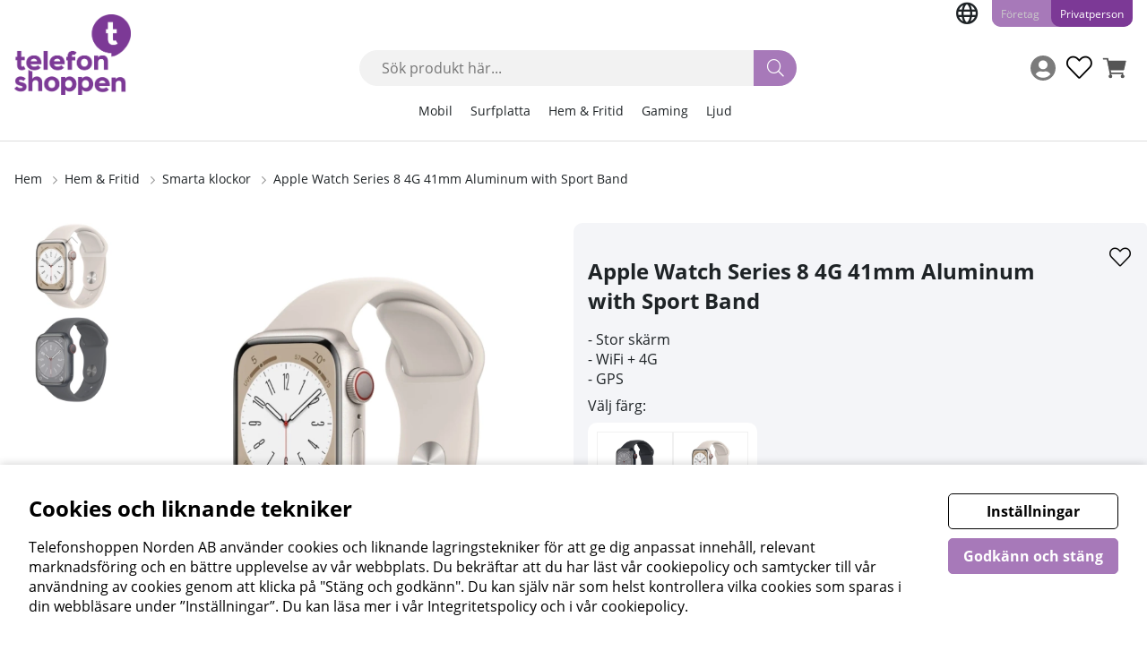

--- FILE ---
content_type: text/html; charset=UTF-8
request_url: https://www.telefonshoppen.se/shop?funk=visa_artikel&artnr=MNHY3KS/A&Ajax=J&only_price=1
body_size: 274
content:



 



<!-- Product brand -->


<!-- Product image -->


<!-- Product price -->


<!-- product information -->


<!-- product properties -->


<!-- Product feeds -->



    
    
        


































	

























   

		<span class="PrisBOLD">
			<span class="plugin_product_price_normal ">  6590  kr</span>
		</span>

	<meta itemprop="price" content="6590">
	<meta itemprop="priceCurrency" content=" kr">
	<meta itemprop="availability" content="SoldOut">




--- FILE ---
content_type: image/svg+xml
request_url: https://www.telefonshoppen.se/themes/utilities/icons/icon-cart.svg
body_size: 310
content:
<svg width="19" height="17" viewBox="0 0 19 17" fill="none" xmlns="http://www.w3.org/2000/svg">
<path d="M3.82275 0.625C4.1665 0.625 4.479 0.90625 4.5415 1.25L4.604 1.625H17.729C18.3853 1.625 18.8853 2.28125 18.6978 2.90625L17.0103 8.90625C16.8853 9.34375 16.5103 9.625 16.0415 9.625H6.13525L6.4165 11.125H16.0728C16.479 11.125 16.8228 11.4688 16.8228 11.875C16.8228 12.3125 16.479 12.625 16.0728 12.625H5.7915C5.44775 12.625 5.13525 12.375 5.07275 12.0312L3.19775 2.125H1.57275C1.13525 2.125 0.822754 1.8125 0.822754 1.375C0.822754 0.96875 1.13525 0.625 1.57275 0.625H3.82275ZM4.82275 15.125C4.82275 14.3125 5.479 13.625 6.32275 13.625C7.13525 13.625 7.82275 14.3125 7.82275 15.125C7.82275 15.9688 7.13525 16.625 6.32275 16.625C5.479 16.625 4.82275 15.9688 4.82275 15.125ZM16.8228 15.125C16.8228 15.9688 16.1353 16.625 15.3228 16.625C14.479 16.625 13.8228 15.9688 13.8228 15.125C13.8228 14.3125 14.479 13.625 15.3228 13.625C16.1353 13.625 16.8228 14.3125 16.8228 15.125Z" fill="white"/>
</svg>


--- FILE ---
content_type: image/svg+xml
request_url: https://www.telefonshoppen.se/themes/utilities/icons/icon-user.svg
body_size: 282
content:
<svg width="27" height="27" viewBox="0 0 27 27" fill="none" xmlns="http://www.w3.org/2000/svg">
<path d="M13.5 0C6.04234 0 0 6.04234 0 13.5C0 20.9577 6.04234 27 13.5 27C20.9577 27 27 20.9577 27 13.5C27 6.04234 20.9577 0 13.5 0ZM13.5 5.22581C16.1456 5.22581 18.2903 7.37056 18.2903 10.0161C18.2903 12.6617 16.1456 14.8065 13.5 14.8065C10.8544 14.8065 8.70968 12.6617 8.70968 10.0161C8.70968 7.37056 10.8544 5.22581 13.5 5.22581ZM13.5 23.9516C10.3046 23.9516 7.44133 22.5036 5.5252 20.2391C6.54859 18.3121 8.55181 16.9839 10.8871 16.9839C11.0177 16.9839 11.1484 17.0056 11.2736 17.0438C11.9812 17.2724 12.7216 17.4194 13.5 17.4194C14.2784 17.4194 15.0242 17.2724 15.7264 17.0438C15.8516 17.0056 15.9823 16.9839 16.1129 16.9839C18.4482 16.9839 20.4514 18.3121 21.4748 20.2391C19.5587 22.5036 16.6954 23.9516 13.5 23.9516Z" fill="#7B7B7B"/>
</svg>


--- FILE ---
content_type: image/svg+xml
request_url: https://www.telefonshoppen.se/themes/utilities/icons/icon-cart-dark.svg
body_size: 380
content:
<svg width="26" height="23" viewBox="0 0 26 23" fill="none" xmlns="http://www.w3.org/2000/svg">
<path d="M23.1799 13.4473L25.2317 4.5098C25.3799 3.8645 24.8844 3.25 24.216 3.25H7.16813L6.7703 1.32457C6.67117 0.844652 6.2446 0.5 5.74977 0.5H1.29972C0.72442 0.5 0.258057 0.961699 0.258057 1.53125V2.21875C0.258057 2.7883 0.72442 3.25 1.29972 3.25H4.33284L7.3818 18.007C6.65237 18.4223 6.16084 19.2009 6.16084 20.0938C6.16084 21.4227 7.24903 22.5 8.59139 22.5C9.93375 22.5 11.0219 21.4227 11.0219 20.0938C11.0219 19.4203 10.7421 18.8118 10.2917 18.375H19.391C18.9407 18.8118 18.6608 19.4203 18.6608 20.0938C18.6608 21.4227 19.749 22.5 21.0914 22.5C22.4338 22.5 23.522 21.4227 23.522 20.0938C23.522 19.141 22.9626 18.3178 22.1513 17.9279L22.3908 16.8848C22.5389 16.2395 22.0435 15.625 21.375 15.625H9.72494L9.44087 14.25H22.1642C22.6506 14.25 23.0722 13.9168 23.1799 13.4473Z" fill="#555555"/>
<path d="M23.1799 13.4473L25.2317 4.5098C25.3799 3.8645 24.8844 3.25 24.216 3.25H7.16813L6.7703 1.32457C6.67117 0.844652 6.2446 0.5 5.74977 0.5H1.29972C0.72442 0.5 0.258057 0.961699 0.258057 1.53125V2.21875C0.258057 2.7883 0.72442 3.25 1.29972 3.25H4.33284L7.3818 18.007C6.65237 18.4223 6.16084 19.2009 6.16084 20.0938C6.16084 21.4227 7.24903 22.5 8.59139 22.5C9.93375 22.5 11.0219 21.4227 11.0219 20.0938C11.0219 19.4203 10.7421 18.8118 10.2917 18.375H19.391C18.9407 18.8118 18.6608 19.4203 18.6608 20.0938C18.6608 21.4227 19.749 22.5 21.0914 22.5C22.4338 22.5 23.522 21.4227 23.522 20.0938C23.522 19.141 22.9626 18.3178 22.1513 17.9279L22.3908 16.8848C22.5389 16.2395 22.0435 15.625 21.375 15.625H9.72494L9.44087 14.25H22.1642C22.6506 14.25 23.0722 13.9168 23.1799 13.4473Z" stroke="white"/>
</svg>


--- FILE ---
content_type: image/svg+xml
request_url: https://ratinglogo.bisnode.com/2538065210983930444124617.svg
body_size: 22895
content:
<?xml version="1.0" encoding="UTF-8"?><svg xmlns="http://www.w3.org/2000/svg" xmlns:xlink="http://www.w3.org/1999/xlink" width="100%" xml:space="preserve" viewBox="0 0 305.0 161.95003509521484" height="100%" version="1.1"><g fill="#da2128" transform="translate(23.910317143885152,0.0)"><path d="M61.215446472168 100 L91.726425170898 100 L62.751811981201 16.057796478271 L28.963256835938 16.057796478271 L0 100 L30.556512832642 100 L33.401626586914 90.326622009277 L58.438613891602 90.326622009277 ZM39.478778839111 69.386596679688 L45.86319732666 47.615795135498 L52.247611999512 69.386596679688 Z" fill-rule="evenodd"/><path d="M144.36100769043 100 L180.778442382812 100 L146.26155090332 0 L105.96337890625 0 L71.446495056152 100 L107.79564666748 100 L111.209785461426 88.471603393555 L141.037933349609 88.471603393555 ZM118.459091186523 63.58256149292 L126.061218261719 37.646511077881 L133.674743652344 63.58256149292 Z" fill-rule="evenodd"/><path d="M193.79768371582 90.29248046875 L218.834671020508 90.29248046875 L221.679779052734 99.965858459473 L252.17936706543 99.965858459473 L223.216110229492 16.023656845093 L189.427581787109 16.023656845093 L160.452972412109 99.965858459473 L191.020843505859 99.965858459473 ZM199.931747436523 69.352462768555 L206.316177368164 47.581653594971 L212.700592041016 69.352462768555 Z" fill-rule="evenodd"/><path d="M235.814270019531 9.127107620239 C231.986572265625 9.127124786377 228.883590698242 12.230110168457 228.88362121582 16.057813644409 C228.88362121582 19.885536193848 231.986572265625 22.98850440979 235.814346313477 22.988485336304 C239.642044067383 22.988485336304 242.744995117188 19.88551902771 242.744995117188 16.057796478271 C242.732498168945 12.235250473022 239.636840820312 9.139575958252 235.814270019531 9.127107620239 ZM235.814270019531 21.645601272583 C233.562423706055 21.650203704834 231.529724121094 20.297246932983 230.664733886719 18.218095779419 C229.7998046875 16.138961791992 230.27311706543 13.743469238281 231.863830566406 12.149518013 C233.454483032227 10.555567741394 235.848999023438 10.07736492157 237.929916381836 10.938053131104 C240.010818481445 11.798741340637 241.367935180664 13.828680038452 241.367935180664 16.080562591553 C241.349258422852 19.138137817383 238.871871948242 21.610437393188 235.814270019531 21.622852325439 ZM233.378845214844 12.803005218506 L236.337738037109 12.803005218506 C236.75032043457 12.792724609375 237.160705566406 12.866283416748 237.544052124023 13.019236564636 C238.135375976562 13.293154716492 238.493927001953 13.905920028687 238.443084716797 14.555603981018 C238.461486816406 14.892575263977 238.373977661133 15.226855278015 238.192749023438 15.511557579041 C238.029312133789 15.77111530304 237.796829223633 15.979983329773 237.521270751953 16.114719390869 C237.744934082031 16.196475982666 237.941787719727 16.338209152222 238.090301513672 16.524415969849 C238.246032714844 16.76834487915 238.321594238281 17.054819107056 238.306518554688 17.343811035156 L238.306518554688 18.20871925354 C238.309997558594 18.396453857422 238.332855224609 18.583337783813 238.374801635742 18.766366958618 C238.399047851562 18.934356689453 238.499969482422 19.081562042236 238.647918701172 19.1646900177 L238.647918701172 19.312641143799 L237.509887695312 19.312641143799 C237.482162475586 19.242208480835 237.459381103516 19.169967651367 237.441604614258 19.096408843994 C237.441604614258 19.005363464355 237.441604614258 18.834663391113 237.441604614258 18.584293365479 L237.441604614258 17.44624710083 C237.458404541016 17.096773147583 237.278305053711 16.767269134521 236.975036621094 16.592714309692 C236.731704711914 16.50147819519 236.471923828125 16.462682723999 236.212554931641 16.478902816772 L234.266555786133 16.478902816772 L234.266555786133 19.267108917236 L233.390228271484 19.267108917236 ZM236.2353515625 15.784677505493 C236.572647094727 15.806262016296 236.907928466797 15.718463897705 237.191329956055 15.53430557251 C237.453338623047 15.31845664978 237.586502075195 14.983429908752 237.544128417969 14.646632194519 C237.589141845703 14.258381843567 237.396041870117 13.881209373474 237.054779052734 13.690678596497 C236.830825805664 13.600483894348 236.59049987793 13.557852745056 236.349197387695 13.565493583679 L234.266555786133 13.565493583679 L234.266555786133 15.784677505493 Z" fill-rule="evenodd"/></g><g transform="translate(0.0,100.0)"><path fill="#ffffff" d="M10.125 -9.21875 L10.125 -11.25 L0.375 -11.25 L0.375 -9.21875 L4.125 -9.21875 L4.125 0 L6.375 0 L6.375 -9.21875 L10.125 -9.21875 ZM18.593795776367 -3.078125 L18.593795776367 -3.59375 C18.593795776367 -4.375 18.437545776367 -5.078125 18.125045776367 -5.703125 C17.812545776367 -6.3125 17.375045776367 -6.78125 16.812545776367 -7.140625 C16.234420776367 -7.46875 15.593795776367 -7.65625 14.843795776367 -7.65625 C14.109420776367 -7.65625 13.453170776367 -7.46875 12.843795776367 -7.15625 C12.250045776367 -6.8125 11.781295776367 -6.34375 11.453170776367 -5.75 C11.109420776367 -5.15625 10.953170776367 -4.46875 10.953170776367 -3.71875 C10.953170776367 -2.953125 11.125045776367 -2.265625 11.484420776367 -1.671875 C11.843795776367 -1.09375 12.328170776367 -0.640625 12.953170776367 -0.328125 C13.562545776367 0 14.250045776367 0.15625 15.000045776367 0.15625 C15.687545776367 0.15625 16.296920776367 0.03125 16.843795776367 -0.234375 C17.406295776367 -0.484375 17.875045776367 -0.84375 18.281295776367 -1.265625 L16.953170776367 -2.421875 C16.359420776367 -1.84375 15.718795776367 -1.578125 15.031295776367 -1.578125 C14.531295776367 -1.578125 14.093795776367 -1.703125 13.750045776367 -1.96875 C13.390670776367 -2.21875 13.156295776367 -2.59375 13.031295776367 -3.078125 L18.593795776367 -3.078125 ZM16.500045776367 -4.421875 L13.015670776367 -4.421875 C13.109420776367 -4.875 13.328170776367 -5.234375 13.656295776367 -5.515625 C13.968795776367 -5.78125 14.359420776367 -5.921875 14.828170776367 -5.921875 C15.281295776367 -5.921875 15.656295776367 -5.78125 15.968795776367 -5.53125 C16.265670776367 -5.265625 16.437545776367 -4.90625 16.500045776367 -4.421875 ZM19.828201293945 -11.25 L19.828201293945 0 L21.921951293945 0 L21.921951293945 -11.25 L19.828201293945 -11.25 ZM30.843841552734 -3.078125 L30.843841552734 -3.59375 C30.843841552734 -4.375 30.687591552734 -5.078125 30.375091552734 -5.703125 C30.062591552734 -6.3125 29.625091552734 -6.78125 29.062591552734 -7.140625 C28.484466552734 -7.46875 27.843841552734 -7.65625 27.093841552734 -7.65625 C26.359466552734 -7.65625 25.703216552734 -7.46875 25.093841552734 -7.15625 C24.500091552734 -6.8125 24.031341552734 -6.34375 23.703216552734 -5.75 C23.359466552734 -5.15625 23.203216552734 -4.46875 23.203216552734 -3.71875 C23.203216552734 -2.953125 23.375091552734 -2.265625 23.734466552734 -1.671875 C24.093841552734 -1.09375 24.578216552734 -0.640625 25.203216552734 -0.328125 C25.812591552734 0 26.500091552734 0.15625 27.250091552734 0.15625 C27.937591552734 0.15625 28.546966552734 0.03125 29.093841552734 -0.234375 C29.656341552734 -0.484375 30.125091552734 -0.84375 30.531341552734 -1.265625 L29.203216552734 -2.421875 C28.609466552734 -1.84375 27.968841552734 -1.578125 27.281341552734 -1.578125 C26.781341552734 -1.578125 26.343841552734 -1.703125 26.000091552734 -1.96875 C25.640716552734 -2.21875 25.406341552734 -2.59375 25.281341552734 -3.078125 L30.843841552734 -3.078125 ZM28.750091552734 -4.421875 L25.265716552734 -4.421875 C25.359466552734 -4.875 25.578216552734 -5.234375 25.906341552734 -5.515625 C26.218841552734 -5.78125 26.609466552734 -5.921875 27.078216552734 -5.921875 C27.531341552734 -5.921875 27.906341552734 -5.78125 28.218841552734 -5.53125 C28.515716552734 -5.265625 28.687591552734 -4.90625 28.750091552734 -4.421875 ZM34.968872070312 -9.234375 C35.156372070312 -9.484375 35.437622070312 -9.625 35.812622070312 -9.625 C36.031372070312 -9.625 36.281372070312 -9.59375 36.578247070312 -9.515625 L36.718872070312 -11.1875 C36.281372070312 -11.28125 35.875122070312 -11.34375 35.484497070312 -11.34375 C34.593872070312 -11.34375 33.875122070312 -11.0625 33.343872070312 -10.5 C32.828247070312 -9.921875 32.562622070312 -9.15625 32.562622070312 -8.171875 L32.562622070312 -7.5 L31.437622070312 -7.5 L31.437622070312 -5.78125 L32.562622070312 -5.78125 L32.562622070312 0 L34.656372070312 0 L34.656372070312 -5.78125 L36.312622070312 -5.78125 L36.312622070312 -7.5 L34.656372070312 -7.5 L34.656372070312 -8.109375 C34.656372070312 -8.609375 34.765747070312 -8.984375 34.968872070312 -9.234375 ZM38.968887329102 -0.328125 C39.593887329102 0 40.265762329102 0.15625 41.000137329102 0.15625 C41.718887329102 0.15625 42.406387329102 0 43.031387329102 -0.328125 C43.640762329102 -0.65625 44.125137329102 -1.09375 44.500137329102 -1.703125 C44.859512329102 -2.28125 45.047012329102 -2.96875 45.047012329102 -3.75 C45.047012329102 -4.53125 44.859512329102 -5.203125 44.500137329102 -5.796875 C44.125137329102 -6.390625 43.640762329102 -6.84375 43.031387329102 -7.15625 C42.406387329102 -7.484375 41.718887329102 -7.65625 41.000137329102 -7.65625 C40.265762329102 -7.65625 39.593887329102 -7.484375 38.968887329102 -7.15625 C38.343887329102 -6.84375 37.859512329102 -6.390625 37.500137329102 -5.796875 C37.125137329102 -5.203125 36.953262329102 -4.53125 36.953262329102 -3.75 C36.953262329102 -2.96875 37.125137329102 -2.28125 37.500137329102 -1.703125 C37.859512329102 -1.09375 38.343887329102 -0.65625 38.968887329102 -0.328125 ZM41.968887329102 -1.96875 C41.672012329102 -1.796875 41.343887329102 -1.71875 41.000137329102 -1.71875 C40.656387329102 -1.71875 40.328262329102 -1.796875 40.031387329102 -1.96875 C39.718887329102 -2.15625 39.484512329102 -2.390625 39.312637329102 -2.703125 C39.140762329102 -3 39.047012329102 -3.34375 39.047012329102 -3.75 C39.047012329102 -4.140625 39.140762329102 -4.484375 39.312637329102 -4.796875 C39.484512329102 -5.09375 39.718887329102 -5.34375 40.031387329102 -5.515625 C40.328262329102 -5.6875 40.656387329102 -5.78125 41.000137329102 -5.78125 C41.343887329102 -5.78125 41.672012329102 -5.6875 41.968887329102 -5.515625 C42.281387329102 -5.34375 42.515762329102 -5.09375 42.687637329102 -4.796875 C42.859512329102 -4.484375 42.953262329102 -4.140625 42.953262329102 -3.75 C42.953262329102 -3.34375 42.859512329102 -3 42.687637329102 -2.703125 C42.515762329102 -2.390625 42.281387329102 -2.15625 41.968887329102 -1.96875 ZM46.28141784668 -7.5 L46.28141784668 0 L48.39079284668 0 L48.39079284668 -4.171875 C48.39079284668 -4.671875 48.53141784668 -5.09375 48.84391784668 -5.421875 C49.14079284668 -5.75 49.51579284668 -5.921875 49.96891784668 -5.921875 C50.39079284668 -5.921875 50.71891784668 -5.78125 50.95329284668 -5.484375 C51.18766784668 -5.1875 51.31266784668 -4.78125 51.31266784668 -4.25 L51.31266784668 0 L53.40641784668 0 L53.40641784668 -4.625 C53.40641784668 -5.53125 53.15641784668 -6.28125 52.68766784668 -6.828125 C52.21891784668 -7.375 51.54704284668 -7.65625 50.71891784668 -7.65625 C50.14079284668 -7.65625 49.65641784668 -7.515625 49.28141784668 -7.265625 C48.90641784668 -7.015625 48.59391784668 -6.671875 48.31266784668 -6.25 L48.31266784668 -7.5 L46.28141784668 -7.5 ZM55.656448364258 -0.328125 C56.234573364258 0 56.906448364258 0.15625 57.672073364258 0.15625 C58.250198364258 0.15625 58.797073364258 0.0625 59.297073364258 -0.125 C59.797073364258 -0.3125 60.203323364258 -0.59375 60.500198364258 -0.953125 C60.797073364258 -1.3125 60.953323364258 -1.75 60.953323364258 -2.25 C60.953323364258 -2.90625 60.718948364258 -3.390625 60.281448364258 -3.71875 C59.828323364258 -4.03125 59.218948364258 -4.3125 58.453323364258 -4.53125 L58.218948364258 -4.609375 C57.703323364258 -4.75 57.328323364258 -4.875 57.093948364258 -5 C56.875198364258 -5.109375 56.765823364258 -5.28125 56.765823364258 -5.46875 C56.765823364258 -5.625 56.843948364258 -5.765625 56.984573364258 -5.859375 C57.140823364258 -5.96875 57.359573364258 -6.03125 57.640823364258 -6.03125 C57.953323364258 -6.03125 58.250198364258 -5.953125 58.547073364258 -5.796875 C58.843948364258 -5.65625 59.078323364258 -5.46875 59.281448364258 -5.265625 L60.672073364258 -6.296875 C59.859573364258 -7.203125 58.890823364258 -7.65625 57.734573364258 -7.65625 C57.172073364258 -7.65625 56.672073364258 -7.546875 56.218948364258 -7.34375 C55.781448364258 -7.15625 55.406448364258 -6.875 55.156448364258 -6.53125 C54.906448364258 -6.171875 54.781448364258 -5.796875 54.781448364258 -5.375 C54.781448364258 -4.40625 55.437698364258 -3.71875 56.765823364258 -3.28125 L57.078323364258 -3.1875 C57.593948364258 -3.03125 58.031448364258 -2.859375 58.375198364258 -2.6875 C58.718948364258 -2.515625 58.890823364258 -2.3125 58.890823364258 -2.078125 C58.890823364258 -1.90625 58.781448364258 -1.765625 58.609573364258 -1.65625 C58.422073364258 -1.53125 58.172073364258 -1.484375 57.843948364258 -1.484375 C57.406448364258 -1.484375 56.984573364258 -1.59375 56.625198364258 -1.8125 C56.250198364258 -2.03125 55.968948364258 -2.28125 55.781448364258 -2.546875 L54.312698364258 -1.46875 C54.640823364258 -1.03125 55.093948364258 -0.640625 55.656448364258 -0.328125 ZM62.031478881836 -11.25 L62.031478881836 0 L64.140853881836 0 L64.140853881836 -4.1875 C64.140853881836 -4.6875 64.281478881836 -5.09375 64.593978881836 -5.421875 C64.890853881836 -5.75 65.281478881836 -5.921875 65.718978881836 -5.921875 C66.140853881836 -5.921875 66.468978881836 -5.78125 66.703353881836 -5.5 C66.937728881836 -5.21875 67.062728881836 -4.8125 67.062728881836 -4.296875 L67.062728881836 0 L69.156478881836 0 L69.156478881836 -4.671875 C69.156478881836 -5.578125 68.906478881836 -6.296875 68.422103881836 -6.84375 C67.937728881836 -7.375 67.281478881836 -7.65625 66.468978881836 -7.65625 C65.906478881836 -7.65625 65.422103881836 -7.515625 65.047103881836 -7.265625 C64.672103881836 -7 64.375228881836 -6.65625 64.140853881836 -6.25 L64.140853881836 -11.25 L62.031478881836 -11.25 ZM72.344009399414 -0.328125 C72.969009399414 0 73.640884399414 0.15625 74.375259399414 0.15625 C75.094009399414 0.15625 75.781509399414 0 76.406509399414 -0.328125 C77.015884399414 -0.65625 77.500259399414 -1.09375 77.875259399414 -1.703125 C78.234634399414 -2.28125 78.422134399414 -2.96875 78.422134399414 -3.75 C78.422134399414 -4.53125 78.234634399414 -5.203125 77.875259399414 -5.796875 C77.500259399414 -6.390625 77.015884399414 -6.84375 76.406509399414 -7.15625 C75.781509399414 -7.484375 75.094009399414 -7.65625 74.375259399414 -7.65625 C73.640884399414 -7.65625 72.969009399414 -7.484375 72.344009399414 -7.15625 C71.719009399414 -6.84375 71.234634399414 -6.390625 70.875259399414 -5.796875 C70.500259399414 -5.203125 70.328384399414 -4.53125 70.328384399414 -3.75 C70.328384399414 -2.96875 70.500259399414 -2.28125 70.875259399414 -1.703125 C71.234634399414 -1.09375 71.719009399414 -0.65625 72.344009399414 -0.328125 ZM75.344009399414 -1.96875 C75.047134399414 -1.796875 74.719009399414 -1.71875 74.375259399414 -1.71875 C74.031509399414 -1.71875 73.703384399414 -1.796875 73.406509399414 -1.96875 C73.094009399414 -2.15625 72.859634399414 -2.390625 72.687759399414 -2.703125 C72.515884399414 -3 72.422134399414 -3.34375 72.422134399414 -3.75 C72.422134399414 -4.140625 72.515884399414 -4.484375 72.687759399414 -4.796875 C72.859634399414 -5.09375 73.094009399414 -5.34375 73.406509399414 -5.515625 C73.703384399414 -5.6875 74.031509399414 -5.78125 74.375259399414 -5.78125 C74.719009399414 -5.78125 75.047134399414 -5.6875 75.344009399414 -5.515625 C75.656509399414 -5.34375 75.890884399414 -5.09375 76.062759399414 -4.796875 C76.234634399414 -4.484375 76.328384399414 -4.140625 76.328384399414 -3.75 C76.328384399414 -3.34375 76.234634399414 -3 76.062759399414 -2.703125 C75.890884399414 -2.390625 75.656509399414 -2.15625 75.344009399414 -1.96875 ZM85.828414916992 -7.15625 C85.281539916992 -7.484375 84.687789916992 -7.65625 84.062789916992 -7.65625 C83.594039916992 -7.65625 83.156539916992 -7.546875 82.781539916992 -7.375 C82.375289916992 -7.203125 82.031539916992 -6.9375 81.765914916992 -6.59375 L81.765914916992 -7.5 L79.656539916992 -7.5 L79.656539916992 3.75 L81.765914916992 3.75 L81.765914916992 -0.90625 C82.031539916992 -0.546875 82.375289916992 -0.28125 82.781539916992 -0.109375 C83.156539916992 0.0625 83.594039916992 0.15625 84.062789916992 0.15625 C84.687789916992 0.15625 85.281539916992 0 85.828414916992 -0.328125 C86.359664916992 -0.65625 86.797164916992 -1.09375 87.125289916992 -1.703125 C87.453414916992 -2.28125 87.609664916992 -2.96875 87.609664916992 -3.75 C87.609664916992 -4.53125 87.453414916992 -5.203125 87.125289916992 -5.796875 C86.797164916992 -6.390625 86.359664916992 -6.84375 85.828414916992 -7.15625 ZM82.578414916992 -5.59375 C82.875289916992 -5.765625 83.203414916992 -5.84375 83.562789916992 -5.84375 C83.906539916992 -5.84375 84.234664916992 -5.765625 84.531539916992 -5.59375 C84.844039916992 -5.40625 85.078414916992 -5.15625 85.250289916992 -4.84375 C85.422164916992 -4.515625 85.515914916992 -4.15625 85.515914916992 -3.75 C85.515914916992 -3.34375 85.422164916992 -2.96875 85.250289916992 -2.65625 C85.078414916992 -2.328125 84.844039916992 -2.09375 84.531539916992 -1.90625 C84.234664916992 -1.734375 83.906539916992 -1.65625 83.562789916992 -1.65625 C83.203414916992 -1.65625 82.875289916992 -1.734375 82.578414916992 -1.90625 C82.281539916992 -2.09375 82.047164916992 -2.328125 81.875289916992 -2.65625 C81.703414916992 -2.96875 81.609664916992 -3.34375 81.609664916992 -3.75 C81.609664916992 -4.15625 81.703414916992 -4.515625 81.875289916992 -4.84375 C82.047164916992 -5.15625 82.281539916992 -5.40625 82.578414916992 -5.59375 ZM94.82844543457 -7.15625 C94.28157043457 -7.484375 93.68782043457 -7.65625 93.06282043457 -7.65625 C92.59407043457 -7.65625 92.15657043457 -7.546875 91.78157043457 -7.375 C91.37532043457 -7.203125 91.03157043457 -6.9375 90.76594543457 -6.59375 L90.76594543457 -7.5 L88.65657043457 -7.5 L88.65657043457 3.75 L90.76594543457 3.75 L90.76594543457 -0.90625 C91.03157043457 -0.546875 91.37532043457 -0.28125 91.78157043457 -0.109375 C92.15657043457 0.0625 92.59407043457 0.15625 93.06282043457 0.15625 C93.68782043457 0.15625 94.28157043457 0 94.82844543457 -0.328125 C95.35969543457 -0.65625 95.79719543457 -1.09375 96.12532043457 -1.703125 C96.45344543457 -2.28125 96.60969543457 -2.96875 96.60969543457 -3.75 C96.60969543457 -4.53125 96.45344543457 -5.203125 96.12532043457 -5.796875 C95.79719543457 -6.390625 95.35969543457 -6.84375 94.82844543457 -7.15625 ZM91.57844543457 -5.59375 C91.87532043457 -5.765625 92.20344543457 -5.84375 92.56282043457 -5.84375 C92.90657043457 -5.84375 93.23469543457 -5.765625 93.53157043457 -5.59375 C93.84407043457 -5.40625 94.07844543457 -5.15625 94.25032043457 -4.84375 C94.42219543457 -4.515625 94.51594543457 -4.15625 94.51594543457 -3.75 C94.51594543457 -3.34375 94.42219543457 -2.96875 94.25032043457 -2.65625 C94.07844543457 -2.328125 93.84407043457 -2.09375 93.53157043457 -1.90625 C93.23469543457 -1.734375 92.90657043457 -1.65625 92.56282043457 -1.65625 C92.20344543457 -1.65625 91.87532043457 -1.734375 91.57844543457 -1.90625 C91.28157043457 -2.09375 91.04719543457 -2.328125 90.87532043457 -2.65625 C90.70344543457 -2.96875 90.60969543457 -3.34375 90.60969543457 -3.75 C90.60969543457 -4.15625 90.70344543457 -4.515625 90.87532043457 -4.84375 C91.04719543457 -5.15625 91.28157043457 -5.40625 91.57844543457 -5.59375 ZM104.969100952148 -3.078125 L104.969100952148 -3.59375 C104.969100952148 -4.375 104.812850952148 -5.078125 104.500350952148 -5.703125 C104.187850952148 -6.3125 103.750350952148 -6.78125 103.187850952148 -7.140625 C102.609725952148 -7.46875 101.969100952148 -7.65625 101.219100952148 -7.65625 C100.484725952148 -7.65625 99.828475952148 -7.46875 99.219100952148 -7.15625 C98.625350952148 -6.8125 98.156600952148 -6.34375 97.828475952148 -5.75 C97.484725952148 -5.15625 97.328475952148 -4.46875 97.328475952148 -3.71875 C97.328475952148 -2.953125 97.500350952148 -2.265625 97.859725952148 -1.671875 C98.219100952148 -1.09375 98.703475952148 -0.640625 99.328475952148 -0.328125 C99.937850952148 0 100.625350952148 0.15625 101.375350952148 0.15625 C102.062850952148 0.15625 102.672225952148 0.03125 103.219100952148 -0.234375 C103.781600952148 -0.484375 104.250350952148 -0.84375 104.656600952148 -1.265625 L103.328475952148 -2.421875 C102.734725952148 -1.84375 102.094100952148 -1.578125 101.406600952148 -1.578125 C100.906600952148 -1.578125 100.469100952148 -1.703125 100.125350952148 -1.96875 C99.765975952148 -2.21875 99.531600952148 -2.59375 99.406600952148 -3.078125 L104.969100952148 -3.078125 ZM102.875350952148 -4.421875 L99.390975952148 -4.421875 C99.484725952148 -4.875 99.703475952148 -5.234375 100.031600952148 -5.515625 C100.344100952148 -5.78125 100.734725952148 -5.921875 101.203475952148 -5.921875 C101.656600952148 -5.921875 102.031600952148 -5.78125 102.344100952148 -5.53125 C102.640975952148 -5.265625 102.812850952148 -4.90625 102.875350952148 -4.421875 ZM106.156631469727 -7.5 L106.156631469727 0 L108.266006469727 0 L108.266006469727 -4.171875 C108.266006469727 -4.671875 108.406631469727 -5.09375 108.719131469727 -5.421875 C109.016006469727 -5.75 109.391006469727 -5.921875 109.844131469727 -5.921875 C110.266006469727 -5.921875 110.594131469727 -5.78125 110.828506469727 -5.484375 C111.062881469727 -5.1875 111.187881469727 -4.78125 111.187881469727 -4.25 L111.187881469727 0 L113.281631469727 0 L113.281631469727 -4.625 C113.281631469727 -5.53125 113.031631469727 -6.28125 112.562881469727 -6.828125 C112.094131469727 -7.375 111.422256469727 -7.65625 110.594131469727 -7.65625 C110.016006469727 -7.65625 109.531631469727 -7.515625 109.156631469727 -7.265625 C108.781631469727 -7.015625 108.469131469727 -6.671875 108.187881469727 -6.25 L108.187881469727 -7.5 L106.156631469727 -7.5 ZM117.937927246094 -11.25 L117.937927246094 0 L120.078552246094 0 L120.078552246094 -7.125 L126.187927246094 0 L127.687927246094 0 L127.687927246094 -11.25 L125.547302246094 -11.25 L125.547302246094 -4.125 L119.437927246094 -11.25 L117.937927246094 -11.25 ZM131.094223022461 -0.328125 C131.719223022461 0 132.391098022461 0.15625 133.125473022461 0.15625 C133.844223022461 0.15625 134.531723022461 0 135.156723022461 -0.328125 C135.766098022461 -0.65625 136.250473022461 -1.09375 136.625473022461 -1.703125 C136.984848022461 -2.28125 137.172348022461 -2.96875 137.172348022461 -3.75 C137.172348022461 -4.53125 136.984848022461 -5.203125 136.625473022461 -5.796875 C136.250473022461 -6.390625 135.766098022461 -6.84375 135.156723022461 -7.15625 C134.531723022461 -7.484375 133.844223022461 -7.65625 133.125473022461 -7.65625 C132.391098022461 -7.65625 131.719223022461 -7.484375 131.094223022461 -7.15625 C130.469223022461 -6.84375 129.984848022461 -6.390625 129.625473022461 -5.796875 C129.250473022461 -5.203125 129.078598022461 -4.53125 129.078598022461 -3.75 C129.078598022461 -2.96875 129.250473022461 -2.28125 129.625473022461 -1.703125 C129.984848022461 -1.09375 130.469223022461 -0.65625 131.094223022461 -0.328125 ZM134.094223022461 -1.96875 C133.797348022461 -1.796875 133.469223022461 -1.71875 133.125473022461 -1.71875 C132.781723022461 -1.71875 132.453598022461 -1.796875 132.156723022461 -1.96875 C131.844223022461 -2.15625 131.609848022461 -2.390625 131.437973022461 -2.703125 C131.266098022461 -3 131.172348022461 -3.34375 131.172348022461 -3.75 C131.172348022461 -4.140625 131.266098022461 -4.484375 131.437973022461 -4.796875 C131.609848022461 -5.09375 131.844223022461 -5.34375 132.156723022461 -5.515625 C132.453598022461 -5.6875 132.781723022461 -5.78125 133.125473022461 -5.78125 C133.469223022461 -5.78125 133.797348022461 -5.6875 134.094223022461 -5.515625 C134.406723022461 -5.34375 134.641098022461 -5.09375 134.812973022461 -4.796875 C134.984848022461 -4.484375 135.078598022461 -4.140625 135.078598022461 -3.75 C135.078598022461 -3.34375 134.984848022461 -3 134.812973022461 -2.703125 C134.641098022461 -2.390625 134.406723022461 -2.15625 134.094223022461 -1.96875 ZM141.219253540039 -5.28125 C141.469253540039 -5.03125 141.797378540039 -4.90625 142.172378540039 -4.90625 C142.547378540039 -4.90625 142.875503540039 -5.03125 143.141128540039 -5.28125 C143.391128540039 -5.515625 143.531753540039 -5.84375 143.531753540039 -6.265625 C143.531753540039 -6.65625 143.391128540039 -6.984375 143.125503540039 -7.234375 C142.859878540039 -7.484375 142.547378540039 -7.609375 142.172378540039 -7.609375 C141.797378540039 -7.609375 141.469253540039 -7.484375 141.219253540039 -7.234375 C140.953628540039 -6.984375 140.828628540039 -6.65625 140.828628540039 -6.265625 C140.828628540039 -5.84375 140.953628540039 -5.53125 141.219253540039 -5.28125 ZM138.406753540039 -7.5 L138.406753540039 0 L140.484878540039 0 L140.484878540039 -7.5 L138.406753540039 -7.5 ZM145.797409057617 -0.328125 C146.344284057617 0 146.922409057617 0.15625 147.563034057617 0.15625 C148.031784057617 0.15625 148.453659057617 0.0625 148.844284057617 -0.109375 C149.234909057617 -0.28125 149.578659057617 -0.546875 149.859909057617 -0.90625 L149.859909057617 0 L151.969284057617 0 L151.969284057617 -11.25 L149.859909057617 -11.25 L149.859909057617 -6.59375 C149.578659057617 -6.9375 149.234909057617 -7.203125 148.844284057617 -7.375 C148.453659057617 -7.546875 148.031784057617 -7.65625 147.563034057617 -7.65625 C146.922409057617 -7.65625 146.344284057617 -7.484375 145.797409057617 -7.15625 C145.250534057617 -6.84375 144.828659057617 -6.390625 144.500534057617 -5.796875 C144.172409057617 -5.203125 144.016159057617 -4.53125 144.016159057617 -3.75 C144.016159057617 -2.96875 144.172409057617 -2.28125 144.500534057617 -1.703125 C144.828659057617 -1.09375 145.250534057617 -0.65625 145.797409057617 -0.328125 ZM149.031784057617 -1.90625 C148.734909057617 -1.734375 148.406784057617 -1.65625 148.063034057617 -1.65625 C147.703659057617 -1.65625 147.375534057617 -1.734375 147.078659057617 -1.90625 C146.781784057617 -2.09375 146.547409057617 -2.328125 146.375534057617 -2.65625 C146.203659057617 -2.96875 146.109909057617 -3.34375 146.109909057617 -3.75 C146.109909057617 -4.15625 146.203659057617 -4.515625 146.375534057617 -4.84375 C146.547409057617 -5.15625 146.781784057617 -5.40625 147.078659057617 -5.59375 C147.375534057617 -5.765625 147.703659057617 -5.84375 148.063034057617 -5.84375 C148.406784057617 -5.84375 148.734909057617 -5.765625 149.031784057617 -5.59375 C149.344284057617 -5.40625 149.578659057617 -5.15625 149.750534057617 -4.84375 C149.922409057617 -4.515625 150.016159057617 -4.15625 150.016159057617 -3.75 C150.016159057617 -3.34375 149.922409057617 -2.96875 149.750534057617 -2.65625 C149.578659057617 -2.328125 149.344284057617 -2.09375 149.031784057617 -1.90625 ZM160.844314575195 -3.078125 L160.844314575195 -3.59375 C160.844314575195 -4.375 160.688064575195 -5.078125 160.375564575195 -5.703125 C160.063064575195 -6.3125 159.625564575195 -6.78125 159.063064575195 -7.140625 C158.484939575195 -7.46875 157.844314575195 -7.65625 157.094314575195 -7.65625 C156.359939575195 -7.65625 155.703689575195 -7.46875 155.094314575195 -7.15625 C154.500564575195 -6.8125 154.031814575195 -6.34375 153.703689575195 -5.75 C153.359939575195 -5.15625 153.203689575195 -4.46875 153.203689575195 -3.71875 C153.203689575195 -2.953125 153.375564575195 -2.265625 153.734939575195 -1.671875 C154.094314575195 -1.09375 154.578689575195 -0.640625 155.203689575195 -0.328125 C155.813064575195 0 156.500564575195 0.15625 157.250564575195 0.15625 C157.938064575195 0.15625 158.547439575195 0.03125 159.094314575195 -0.234375 C159.656814575195 -0.484375 160.125564575195 -0.84375 160.531814575195 -1.265625 L159.203689575195 -2.421875 C158.609939575195 -1.84375 157.969314575195 -1.578125 157.281814575195 -1.578125 C156.781814575195 -1.578125 156.344314575195 -1.703125 156.000564575195 -1.96875 C155.641189575195 -2.21875 155.406814575195 -2.59375 155.281814575195 -3.078125 L160.844314575195 -3.078125 ZM158.750564575195 -4.421875 L155.266189575195 -4.421875 C155.359939575195 -4.875 155.578689575195 -5.234375 155.906814575195 -5.515625 C156.219314575195 -5.78125 156.609939575195 -5.921875 157.078689575195 -5.921875 C157.531814575195 -5.921875 157.906814575195 -5.78125 158.219314575195 -5.53125 C158.516189575195 -5.265625 158.688064575195 -4.90625 158.750564575195 -4.421875 ZM162.031845092773 -7.5 L162.031845092773 0 L164.141220092773 0 L164.141220092773 -4.171875 C164.141220092773 -4.671875 164.281845092773 -5.09375 164.594345092773 -5.421875 C164.891220092773 -5.75 165.266220092773 -5.921875 165.719345092773 -5.921875 C166.141220092773 -5.921875 166.469345092773 -5.78125 166.703720092773 -5.484375 C166.938095092773 -5.1875 167.063095092773 -4.78125 167.063095092773 -4.25 L167.063095092773 0 L169.156845092773 0 L169.156845092773 -4.625 C169.156845092773 -5.53125 168.906845092773 -6.28125 168.438095092773 -6.828125 C167.969345092773 -7.375 167.297470092773 -7.65625 166.469345092773 -7.65625 C165.891220092773 -7.65625 165.406845092773 -7.515625 165.031845092773 -7.265625 C164.656845092773 -7.015625 164.344345092773 -6.671875 164.063095092773 -6.25 L164.063095092773 -7.5 L162.031845092773 -7.5 ZM177.453765869141 -11.25 L173.094390869141 0 L175.422515869141 0 L176.344390869141 -2.46875 L180.969390869141 -2.46875 L181.875640869141 0 L184.281890869141 0 L179.922515869141 -11.25 L177.453765869141 -11.25 ZM180.313140869141 -4.28125 L176.985015869141 -4.28125 L178.656890869141 -8.796875 L180.313140869141 -4.28125 ZM185.438186645508 -11.25 L185.438186645508 0 L190.172561645508 0 C190.953811645508 0 191.656936645508 -0.125 192.266311645508 -0.375 C192.860061645508 -0.625 193.344436645508 -1 193.688186645508 -1.484375 C194.031936645508 -1.96875 194.219436645508 -2.53125 194.219436645508 -3.203125 C194.219436645508 -3.796875 194.063186645508 -4.328125 193.781936645508 -4.78125 C193.469436645508 -5.234375 193.063186645508 -5.59375 192.531936645508 -5.875 C192.906936645508 -6.15625 193.188186645508 -6.46875 193.391311645508 -6.859375 C193.594436645508 -7.25 193.688186645508 -7.6875 193.688186645508 -8.15625 C193.688186645508 -8.78125 193.516311645508 -9.34375 193.172561645508 -9.796875 C192.844436645508 -10.265625 192.375686645508 -10.625 191.781936645508 -10.875 C191.172561645508 -11.125 190.485061645508 -11.25 189.719436645508 -11.25 L185.438186645508 -11.25 ZM189.500686645508 -6.609375 L187.688186645508 -6.609375 L187.688186645508 -9.34375 L189.500686645508 -9.34375 C190.094436645508 -9.34375 190.578811645508 -9.21875 190.906936645508 -8.96875 C191.219436645508 -8.734375 191.406936645508 -8.40625 191.406936645508 -7.96875 C191.406936645508 -7.53125 191.219436645508 -7.203125 190.906936645508 -6.96875 C190.578811645508 -6.71875 190.094436645508 -6.609375 189.500686645508 -6.609375 ZM189.953811645508 -1.984375 L187.688186645508 -1.984375 L187.688186645508 -4.84375 L189.953811645508 -4.84375 C190.578811645508 -4.84375 191.047561645508 -4.71875 191.406936645508 -4.46875 C191.750686645508 -4.21875 191.922561645508 -3.875 191.922561645508 -3.421875 C191.922561645508 -2.96875 191.750686645508 -2.609375 191.406936645508 -2.359375 C191.047561645508 -2.109375 190.578811645508 -1.984375 189.953811645508 -1.984375 Z" transform="translate(53.077781677246094,19.75006103515625)"/><path fill="#ffffff" d="M8.328125 -9 L7.125 -9 L7.125 -5.15625 L2.1875 -5.15625 L2.1875 -9 L0.984375 -9 L0.984375 0 L2.1875 0 L2.1875 -4.078125 L7.125 -4.078125 L7.125 0 L8.328125 0 L8.328125 -9 ZM11.315612792969 -0.265625 C11.784362792969 -0.015625 12.315612792969 0.125 12.893737792969 0.125 C13.471862792969 0.125 14.003112792969 -0.015625 14.487487792969 -0.265625 C14.971862792969 -0.53125 15.362487792969 -0.90625 15.643737792969 -1.375 C15.924987792969 -1.859375 16.081237792969 -2.40625 16.081237792969 -3 C16.081237792969 -3.59375 15.924987792969 -4.125 15.643737792969 -4.609375 C15.362487792969 -5.09375 14.971862792969 -5.453125 14.487487792969 -5.71875 C14.003112792969 -5.984375 13.471862792969 -6.125 12.893737792969 -6.125 C12.315612792969 -6.125 11.784362792969 -5.984375 11.315612792969 -5.71875 C10.815612792969 -5.453125 10.424987792969 -5.09375 10.143737792969 -4.609375 C9.862487792969 -4.125 9.721862792969 -3.59375 9.721862792969 -3 C9.721862792969 -2.40625 9.862487792969 -1.859375 10.143737792969 -1.375 C10.424987792969 -0.90625 10.815612792969 -0.53125 11.315612792969 -0.265625 ZM13.924987792969 -1.15625 C13.612487792969 -0.96875 13.268737792969 -0.875 12.893737792969 -0.875 C12.518737792969 -0.875 12.174987792969 -0.96875 11.862487792969 -1.15625 C11.549987792969 -1.328125 11.299987792969 -1.578125 11.112487792969 -1.90625 C10.924987792969 -2.21875 10.846862792969 -2.59375 10.846862792969 -3 C10.846862792969 -3.40625 10.924987792969 -3.765625 11.112487792969 -4.09375 C11.299987792969 -4.40625 11.549987792969 -4.671875 11.862487792969 -4.84375 C12.174987792969 -5.03125 12.518737792969 -5.125 12.893737792969 -5.125 C13.268737792969 -5.125 13.612487792969 -5.03125 13.924987792969 -4.84375 C14.253112792969 -4.671875 14.503112792969 -4.40625 14.674987792969 -4.09375 C14.862487792969 -3.765625 14.956237792969 -3.40625 14.956237792969 -3 C14.956237792969 -2.59375 14.862487792969 -2.21875 14.674987792969 -1.90625 C14.503112792969 -1.578125 14.253112792969 -1.328125 13.924987792969 -1.15625 ZM11.143737792969 -7.5625 C11.268737792969 -7.4375 11.424987792969 -7.375 11.612487792969 -7.375 C11.784362792969 -7.375 11.956237792969 -7.4375 12.065612792969 -7.5625 C12.190612792969 -7.6875 12.253112792969 -7.828125 12.253112792969 -8.03125 C12.253112792969 -8.21875 12.190612792969 -8.375 12.065612792969 -8.484375 C11.956237792969 -8.609375 11.784362792969 -8.671875 11.612487792969 -8.671875 C11.424987792969 -8.671875 11.268737792969 -8.609375 11.143737792969 -8.484375 C11.034362792969 -8.375 10.971862792969 -8.21875 10.971862792969 -8.03125 C10.971862792969 -7.828125 11.034362792969 -7.6875 11.143737792969 -7.5625 ZM13.737487792969 -7.5625 C13.846862792969 -7.4375 14.003112792969 -7.375 14.190612792969 -7.375 C14.362487792969 -7.375 14.534362792969 -7.4375 14.643737792969 -7.5625 C14.768737792969 -7.6875 14.846862792969 -7.828125 14.846862792969 -8.03125 C14.846862792969 -8.21875 14.768737792969 -8.375 14.643737792969 -8.484375 C14.534362792969 -8.609375 14.362487792969 -8.671875 14.190612792969 -8.671875 C14.003112792969 -8.671875 13.846862792969 -8.609375 13.737487792969 -8.484375 C13.612487792969 -8.375 13.549987792969 -8.21875 13.549987792969 -8.03125 C13.549987792969 -7.828125 13.612487792969 -7.6875 13.737487792969 -7.5625 ZM18.390609741211 2.6875 C18.874984741211 2.953125 19.437484741211 3.09375 20.046859741211 3.09375 C20.624984741211 3.09375 21.156234741211 2.96875 21.609359741211 2.734375 C22.062484741211 2.484375 22.437484741211 2.15625 22.703109741211 1.6875 C22.953109741211 1.234375 23.093734741211 0.703125 23.093734741211 0.09375 L23.093734741211 -6 L21.984359741211 -6 L21.984359741211 -4.984375 C21.734359741211 -5.34375 21.421859741211 -5.625 21.046859741211 -5.8125 C20.687484741211 -6.015625 20.265609741211 -6.125 19.828109741211 -6.125 C19.296859741211 -6.125 18.812484741211 -5.984375 18.374984741211 -5.734375 C17.937484741211 -5.46875 17.562484741211 -5.09375 17.312484741211 -4.625 C17.046859741211 -4.15625 16.921859741211 -3.625 16.921859741211 -3.03125 C16.921859741211 -2.4375 17.046859741211 -1.890625 17.312484741211 -1.421875 C17.562484741211 -0.953125 17.937484741211 -0.59375 18.374984741211 -0.328125 C18.812484741211 -0.0625 19.296859741211 0.0625 19.828109741211 0.0625 C20.265609741211 0.0625 20.687484741211 -0.046875 21.046859741211 -0.234375 C21.421859741211 -0.4375 21.734359741211 -0.71875 22.015609741211 -1.09375 L22.015609741211 0 C22.015609741211 0.671875 21.828109741211 1.1875 21.468734741211 1.5625 C21.109359741211 1.9375 20.624984741211 2.125 20.031234741211 2.125 C19.593734741211 2.125 19.203109741211 2.015625 18.874984741211 1.8125 C18.531234741211 1.625 18.265609741211 1.34375 18.062484741211 1.015625 L17.281234741211 1.59375 C17.531234741211 2.046875 17.906234741211 2.40625 18.390609741211 2.6875 ZM21.062484741211 -1.15625 C20.765609741211 -0.96875 20.421859741211 -0.875 20.062484741211 -0.875 C19.687484741211 -0.875 19.343734741211 -0.96875 19.046859741211 -1.15625 C18.734359741211 -1.328125 18.484359741211 -1.578125 18.312484741211 -1.90625 C18.124984741211 -2.234375 18.046859741211 -2.59375 18.046859741211 -3.015625 C18.046859741211 -3.4375 18.124984741211 -3.796875 18.312484741211 -4.125 C18.484359741211 -4.4375 18.734359741211 -4.703125 19.046859741211 -4.875 C19.343734741211 -5.0625 19.687484741211 -5.15625 20.062484741211 -5.15625 C20.421859741211 -5.15625 20.765609741211 -5.0625 21.062484741211 -4.875 C21.374984741211 -4.703125 21.624984741211 -4.4375 21.796859741211 -4.125 C21.984359741211 -3.796875 22.062484741211 -3.4375 22.062484741211 -3.015625 C22.062484741211 -2.59375 21.984359741211 -2.234375 21.796859741211 -1.90625 C21.624984741211 -1.578125 21.374984741211 -1.328125 21.062484741211 -1.15625 ZM25.262481689453 -0.28125 C25.731231689453 -0.015625 26.262481689453 0.125 26.871856689453 0.125 C27.309356689453 0.125 27.715606689453 0.046875 28.074981689453 -0.09375 C28.449981689453 -0.234375 28.746856689453 -0.4375 28.965606689453 -0.71875 C29.184356689453 -1 29.309356689453 -1.3125 29.309356689453 -1.703125 C29.309356689453 -2.0625 29.199981689453 -2.359375 28.996856689453 -2.59375 C28.778106689453 -2.84375 28.528106689453 -3.015625 28.246856689453 -3.15625 C27.934356689453 -3.28125 27.574981689453 -3.40625 27.106231689453 -3.546875 C26.637481689453 -3.6875 26.293731689453 -3.8125 26.074981689453 -3.953125 C25.856231689453 -4.0625 25.746856689453 -4.25 25.746856689453 -4.484375 C25.746856689453 -4.703125 25.840606689453 -4.875 26.043731689453 -5.015625 C26.246856689453 -5.15625 26.496856689453 -5.21875 26.809356689453 -5.21875 C27.106231689453 -5.21875 27.371856689453 -5.15625 27.637481689453 -5.015625 C27.887481689453 -4.890625 28.090606689453 -4.71875 28.262481689453 -4.515625 L29.028106689453 -5.09375 C28.449981689453 -5.78125 27.715606689453 -6.125 26.856231689453 -6.125 C26.434356689453 -6.125 26.074981689453 -6.046875 25.746856689453 -5.90625 C25.403106689453 -5.75 25.137481689453 -5.546875 24.949981689453 -5.296875 C24.746856689453 -5.03125 24.653106689453 -4.734375 24.653106689453 -4.421875 C24.653106689453 -4.015625 24.793731689453 -3.6875 25.074981689453 -3.4375 C25.356231689453 -3.1875 25.731231689453 -2.984375 26.184356689453 -2.84375 L26.574981689453 -2.71875 C26.918731689453 -2.609375 27.199981689453 -2.515625 27.418731689453 -2.4375 C27.637481689453 -2.34375 27.809356689453 -2.234375 27.965606689453 -2.09375 C28.121856689453 -1.953125 28.199981689453 -1.796875 28.199981689453 -1.59375 C28.199981689453 -1.359375 28.074981689453 -1.15625 27.856231689453 -1.015625 C27.621856689453 -0.859375 27.324981689453 -0.796875 26.981231689453 -0.796875 C26.543731689453 -0.796875 26.137481689453 -0.890625 25.793731689453 -1.109375 C25.465606689453 -1.328125 25.199981689453 -1.59375 25.012481689453 -1.890625 L24.215606689453 -1.28125 C24.449981689453 -0.875 24.809356689453 -0.546875 25.262481689453 -0.28125 ZM34.181228637695 -0.15625 L34.024978637695 -1.046875 C33.712478637695 -0.921875 33.446853637695 -0.875 33.212478637695 -0.875 C32.837478637695 -0.875 32.524978637695 -0.984375 32.337478637695 -1.234375 C32.118728637695 -1.484375 32.024978637695 -1.828125 32.024978637695 -2.296875 L32.024978637695 -5.0625 L34.149978637695 -5.0625 L34.149978637695 -6 L32.024978637695 -6 L32.024978637695 -7.96875 L30.899978637695 -7.625 L30.899978637695 -6 L29.806228637695 -6 L29.806228637695 -5.0625 L30.899978637695 -5.0625 L30.899978637695 -2.171875 C30.899978637695 -1.453125 31.087478637695 -0.90625 31.446853637695 -0.5 C31.806228637695 -0.09375 32.321853637695 0.09375 32.962478637695 0.09375 C33.368728637695 0.09375 33.774978637695 0.015625 34.181228637695 -0.15625 ZM36.09684753418 -0.265625 C36.53434753418 -0.015625 37.01872253418 0.125 37.54997253418 0.125 C37.98747253418 0.125 38.39372253418 0.015625 38.76872253418 -0.1875 C39.14372253418 -0.375 39.45622253418 -0.671875 39.70622253418 -1.046875 L39.70622253418 0 L40.81559753418 0 L40.81559753418 -6 L39.70622253418 -6 L39.70622253418 -4.96875 C39.45622253418 -5.328125 39.14372253418 -5.625 38.78434753418 -5.8125 C38.40934753418 -6.015625 38.00309753418 -6.125 37.54997253418 -6.125 C37.01872253418 -6.125 36.53434753418 -5.984375 36.09684753418 -5.71875 C35.64372253418 -5.453125 35.29997253418 -5.09375 35.03434753418 -4.625 C34.78434753418 -4.140625 34.64372253418 -3.59375 34.64372253418 -3 C34.64372253418 -2.390625 34.78434753418 -1.84375 35.03434753418 -1.375 C35.29997253418 -0.90625 35.64372253418 -0.53125 36.09684753418 -0.265625 ZM38.78434753418 -1.125 C38.48747253418 -0.9375 38.14372253418 -0.84375 37.78434753418 -0.84375 C37.40934753418 -0.84375 37.06559753418 -0.9375 36.76872253418 -1.125 C36.45622253418 -1.296875 36.22184753418 -1.546875 36.03434753418 -1.875 C35.86247253418 -2.203125 35.76872253418 -2.578125 35.76872253418 -3 C35.76872253418 -3.40625 35.86247253418 -3.78125 36.03434753418 -4.109375 C36.22184753418 -4.4375 36.45622253418 -4.703125 36.76872253418 -4.875 C37.06559753418 -5.0625 37.40934753418 -5.15625 37.78434753418 -5.15625 C38.14372253418 -5.15625 38.48747253418 -5.0625 38.78434753418 -4.875 C39.09684753418 -4.703125 39.34684753418 -4.4375 39.51872253418 -4.109375 C39.70622253418 -3.78125 39.78434753418 -3.40625 39.78434753418 -3 C39.78434753418 -2.578125 39.70622253418 -2.203125 39.51872253418 -1.875 C39.34684753418 -1.546875 39.09684753418 -1.296875 38.78434753418 -1.125 ZM47.346832275391 -2.953125 L49.221832275391 0 L50.549957275391 0 L48.159332275391 -3.734375 L50.393707275391 -6 L49.034332275391 -6 L46.034332275391 -3 L46.034332275391 -9 L44.924957275391 -9 L44.924957275391 0 L46.034332275391 0 L46.034332275391 -1.65625 L47.346832275391 -2.953125 ZM53.231201171875 -4.6875 C53.387451171875 -4.53125 53.574951171875 -4.453125 53.809326171875 -4.453125 C54.043701171875 -4.453125 54.231201171875 -4.53125 54.387451171875 -4.6875 C54.543701171875 -4.8125 54.621826171875 -5.015625 54.621826171875 -5.265625 C54.621826171875 -5.515625 54.543701171875 -5.703125 54.387451171875 -5.84375 C54.215576171875 -6 54.028076171875 -6.078125 53.809326171875 -6.078125 C53.574951171875 -6.078125 53.387451171875 -6 53.231201171875 -5.84375 C53.074951171875 -5.703125 52.996826171875 -5.515625 52.996826171875 -5.265625 C52.996826171875 -5.015625 53.074951171875 -4.8125 53.231201171875 -4.6875 ZM51.512451171875 -6 L51.512451171875 0 L52.621826171875 0 L52.621826171875 -6 L51.512451171875 -6 ZM61.287445068359 -2.6875 L61.287445068359 -2.90625 C61.287445068359 -3.546875 61.162445068359 -4.109375 60.912445068359 -4.59375 C60.662445068359 -5.078125 60.318695068359 -5.453125 59.881195068359 -5.71875 C59.443695068359 -5.984375 58.928070068359 -6.125 58.365570068359 -6.125 C57.787445068359 -6.125 57.256195068359 -5.984375 56.787445068359 -5.703125 C56.303070068359 -5.4375 55.943695068359 -5.0625 55.662445068359 -4.59375 C55.396820068359 -4.125 55.271820068359 -3.59375 55.271820068359 -3 C55.271820068359 -2.40625 55.412445068359 -1.859375 55.693695068359 -1.375 C55.974945068359 -0.90625 56.349945068359 -0.53125 56.834320068359 -0.265625 C57.303070068359 -0.015625 57.849945068359 0.125 58.443695068359 0.125 C58.974945068359 0.125 59.459320068359 0.015625 59.896820068359 -0.203125 C60.334320068359 -0.40625 60.709320068359 -0.703125 61.006195068359 -1.0625 L60.287445068359 -1.6875 C60.053070068359 -1.40625 59.787445068359 -1.203125 59.474945068359 -1.046875 C59.162445068359 -0.890625 58.834320068359 -0.8125 58.474945068359 -0.8125 C57.912445068359 -0.8125 57.443695068359 -0.984375 57.053070068359 -1.328125 C56.662445068359 -1.671875 56.443695068359 -2.125 56.365570068359 -2.6875 L61.287445068359 -2.6875 ZM60.162445068359 -3.453125 L56.381195068359 -3.453125 C56.459320068359 -3.96875 56.678070068359 -4.375 57.037445068359 -4.703125 C57.396820068359 -5.015625 57.818695068359 -5.1875 58.334320068359 -5.1875 C58.834320068359 -5.1875 59.256195068359 -5.015625 59.584320068359 -4.71875 C59.912445068359 -4.40625 60.115570068359 -3.984375 60.162445068359 -3.453125 ZM63.446807861328 -0.265625 C63.884307861328 -0.015625 64.368682861328 0.125 64.899932861328 0.125 C65.337432861328 0.125 65.743682861328 0.015625 66.118682861328 -0.1875 C66.493682861328 -0.375 66.806182861328 -0.671875 67.056182861328 -1.046875 L67.056182861328 0 L68.165557861328 0 L68.165557861328 -9 L67.056182861328 -9 L67.056182861328 -4.96875 C66.806182861328 -5.328125 66.493682861328 -5.625 66.134307861328 -5.8125 C65.759307861328 -6.015625 65.353057861328 -6.125 64.899932861328 -6.125 C64.368682861328 -6.125 63.884307861328 -5.984375 63.446807861328 -5.71875 C62.993682861328 -5.453125 62.649932861328 -5.09375 62.384307861328 -4.625 C62.134307861328 -4.140625 61.993682861328 -3.59375 61.993682861328 -3 C61.993682861328 -2.390625 62.134307861328 -1.84375 62.384307861328 -1.375 C62.649932861328 -0.90625 62.993682861328 -0.53125 63.446807861328 -0.265625 ZM66.134307861328 -1.125 C65.837432861328 -0.9375 65.493682861328 -0.84375 65.134307861328 -0.84375 C64.759307861328 -0.84375 64.415557861328 -0.9375 64.118682861328 -1.125 C63.806182861328 -1.296875 63.571807861328 -1.546875 63.384307861328 -1.875 C63.212432861328 -2.203125 63.118682861328 -2.578125 63.118682861328 -3 C63.118682861328 -3.40625 63.212432861328 -3.78125 63.384307861328 -4.109375 C63.571807861328 -4.4375 63.806182861328 -4.703125 64.118682861328 -4.875 C64.415557861328 -5.0625 64.759307861328 -5.15625 65.134307861328 -5.15625 C65.493682861328 -5.15625 65.837432861328 -5.0625 66.134307861328 -4.875 C66.446807861328 -4.703125 66.696807861328 -4.4375 66.868682861328 -4.109375 C67.056182861328 -3.78125 67.134307861328 -3.40625 67.134307861328 -3 C67.134307861328 -2.578125 67.056182861328 -2.203125 66.868682861328 -1.875 C66.696807861328 -1.546875 66.446807861328 -1.296875 66.134307861328 -1.125 ZM69.874923706055 -6 L69.874923706055 0 L70.984298706055 0 L70.984298706055 -6 L69.874923706055 -6 ZM69.921798706055 -7.515625 C70.062423706055 -7.375 70.234298706055 -7.3125 70.437423706055 -7.3125 C70.624923706055 -7.3125 70.796798706055 -7.375 70.937423706055 -7.515625 C71.078048706055 -7.640625 71.156173706055 -7.8125 71.156173706055 -8.03125 C71.156173706055 -8.234375 71.078048706055 -8.40625 70.937423706055 -8.546875 C70.796798706055 -8.6875 70.624923706055 -8.75 70.437423706055 -8.75 C70.234298706055 -8.75 70.062423706055 -8.6875 69.921798706055 -8.546875 C69.781173706055 -8.40625 69.703048706055 -8.234375 69.703048706055 -8.03125 C69.703048706055 -7.8125 69.781173706055 -7.640625 69.921798706055 -7.515625 ZM76.381164550781 -0.15625 L76.224914550781 -1.046875 C75.912414550781 -0.921875 75.646789550781 -0.875 75.412414550781 -0.875 C75.037414550781 -0.875 74.724914550781 -0.984375 74.537414550781 -1.234375 C74.318664550781 -1.484375 74.224914550781 -1.828125 74.224914550781 -2.296875 L74.224914550781 -5.0625 L76.349914550781 -5.0625 L76.349914550781 -6 L74.224914550781 -6 L74.224914550781 -7.96875 L73.099914550781 -7.625 L73.099914550781 -6 L72.006164550781 -6 L72.006164550781 -5.0625 L73.099914550781 -5.0625 L73.099914550781 -2.171875 C73.099914550781 -1.453125 73.287414550781 -0.90625 73.646789550781 -0.5 C74.006164550781 -0.09375 74.521789550781 0.09375 75.162414550781 0.09375 C75.568664550781 0.09375 75.974914550781 0.015625 76.381164550781 -0.15625 ZM76.656158447266 -6 L79.062408447266 0 L80.406158447266 0 L82.796783447266 -6 L81.656158447266 -6 L79.749908447266 -1.265625 L77.843658447266 -6 L76.656158447266 -6 ZM84.746780395508 -0.265625 C85.184280395508 -0.015625 85.668655395508 0.125 86.199905395508 0.125 C86.637405395508 0.125 87.043655395508 0.015625 87.418655395508 -0.1875 C87.793655395508 -0.375 88.106155395508 -0.671875 88.356155395508 -1.046875 L88.356155395508 0 L89.465530395508 0 L89.465530395508 -6 L88.356155395508 -6 L88.356155395508 -4.96875 C88.106155395508 -5.328125 87.793655395508 -5.625 87.434280395508 -5.8125 C87.059280395508 -6.015625 86.653030395508 -6.125 86.199905395508 -6.125 C85.668655395508 -6.125 85.184280395508 -5.984375 84.746780395508 -5.71875 C84.293655395508 -5.453125 83.949905395508 -5.09375 83.684280395508 -4.625 C83.434280395508 -4.140625 83.293655395508 -3.59375 83.293655395508 -3 C83.293655395508 -2.390625 83.434280395508 -1.84375 83.684280395508 -1.375 C83.949905395508 -0.90625 84.293655395508 -0.53125 84.746780395508 -0.265625 ZM87.434280395508 -1.125 C87.137405395508 -0.9375 86.793655395508 -0.84375 86.434280395508 -0.84375 C86.059280395508 -0.84375 85.715530395508 -0.9375 85.418655395508 -1.125 C85.106155395508 -1.296875 84.871780395508 -1.546875 84.684280395508 -1.875 C84.512405395508 -2.203125 84.418655395508 -2.578125 84.418655395508 -3 C84.418655395508 -3.40625 84.512405395508 -3.78125 84.684280395508 -4.109375 C84.871780395508 -4.4375 85.106155395508 -4.703125 85.418655395508 -4.875 C85.715530395508 -5.0625 86.059280395508 -5.15625 86.434280395508 -5.15625 C86.793655395508 -5.15625 87.137405395508 -5.0625 87.434280395508 -4.875 C87.746780395508 -4.703125 87.996780395508 -4.4375 88.168655395508 -4.109375 C88.356155395508 -3.78125 88.434280395508 -3.40625 88.434280395508 -3 C88.434280395508 -2.578125 88.356155395508 -2.203125 88.168655395508 -1.875 C87.996780395508 -1.546875 87.746780395508 -1.296875 87.434280395508 -1.125 ZM84.684280395508 -7.5625 C84.793655395508 -7.4375 84.965530395508 -7.375 85.137405395508 -7.375 C85.324905395508 -7.375 85.481155395508 -7.4375 85.606155395508 -7.5625 C85.715530395508 -7.6875 85.793655395508 -7.828125 85.793655395508 -8.03125 C85.793655395508 -8.21875 85.715530395508 -8.375 85.606155395508 -8.484375 C85.481155395508 -8.609375 85.324905395508 -8.671875 85.137405395508 -8.671875 C84.965530395508 -8.671875 84.793655395508 -8.609375 84.684280395508 -8.484375 C84.559280395508 -8.375 84.496780395508 -8.21875 84.496780395508 -8.03125 C84.496780395508 -7.828125 84.559280395508 -7.6875 84.684280395508 -7.5625 ZM87.262405395508 -7.5625 C87.387405395508 -7.4375 87.543655395508 -7.375 87.715530395508 -7.375 C87.903030395508 -7.375 88.059280395508 -7.4375 88.184280395508 -7.5625 C88.293655395508 -7.6875 88.371780395508 -7.828125 88.371780395508 -8.03125 C88.371780395508 -8.21875 88.293655395508 -8.375 88.184280395508 -8.484375 C88.059280395508 -8.609375 87.903030395508 -8.671875 87.715530395508 -8.671875 C87.543655395508 -8.671875 87.387405395508 -8.609375 87.262405395508 -8.484375 C87.137405395508 -8.375 87.074905395508 -8.21875 87.074905395508 -8.03125 C87.074905395508 -7.828125 87.137405395508 -7.6875 87.262405395508 -7.5625 ZM92.831146240234 -4.6875 C92.987396240234 -4.53125 93.174896240234 -4.453125 93.409271240234 -4.453125 C93.643646240234 -4.453125 93.831146240234 -4.53125 93.987396240234 -4.6875 C94.143646240234 -4.8125 94.221771240234 -5.015625 94.221771240234 -5.265625 C94.221771240234 -5.515625 94.143646240234 -5.703125 93.987396240234 -5.84375 C93.815521240234 -6 93.628021240234 -6.078125 93.409271240234 -6.078125 C93.174896240234 -6.078125 92.987396240234 -6 92.831146240234 -5.84375 C92.674896240234 -5.703125 92.596771240234 -5.515625 92.596771240234 -5.265625 C92.596771240234 -5.015625 92.674896240234 -4.8125 92.831146240234 -4.6875 ZM91.112396240234 -6 L91.112396240234 0 L92.221771240234 0 L92.221771240234 -6 L91.112396240234 -6 ZM96.246765136719 -0.265625 C96.684265136719 -0.015625 97.168640136719 0.125 97.699890136719 0.125 C98.137390136719 0.125 98.543640136719 0.015625 98.918640136719 -0.1875 C99.293640136719 -0.375 99.606140136719 -0.671875 99.856140136719 -1.046875 L99.856140136719 0 L100.965515136719 0 L100.965515136719 -9 L99.856140136719 -9 L99.856140136719 -4.96875 C99.606140136719 -5.328125 99.293640136719 -5.625 98.934265136719 -5.8125 C98.559265136719 -6.015625 98.153015136719 -6.125 97.699890136719 -6.125 C97.168640136719 -6.125 96.684265136719 -5.984375 96.246765136719 -5.71875 C95.793640136719 -5.453125 95.449890136719 -5.09375 95.184265136719 -4.625 C94.934265136719 -4.140625 94.793640136719 -3.59375 94.793640136719 -3 C94.793640136719 -2.390625 94.934265136719 -1.84375 95.184265136719 -1.375 C95.449890136719 -0.90625 95.793640136719 -0.53125 96.246765136719 -0.265625 ZM98.934265136719 -1.125 C98.637390136719 -0.9375 98.293640136719 -0.84375 97.934265136719 -0.84375 C97.559265136719 -0.84375 97.215515136719 -0.9375 96.918640136719 -1.125 C96.606140136719 -1.296875 96.371765136719 -1.546875 96.184265136719 -1.875 C96.012390136719 -2.203125 95.918640136719 -2.578125 95.918640136719 -3 C95.918640136719 -3.40625 96.012390136719 -3.78125 96.184265136719 -4.109375 C96.371765136719 -4.4375 96.606140136719 -4.703125 96.918640136719 -4.875 C97.215515136719 -5.0625 97.559265136719 -5.15625 97.934265136719 -5.15625 C98.293640136719 -5.15625 98.637390136719 -5.0625 98.934265136719 -4.875 C99.246765136719 -4.703125 99.496765136719 -4.4375 99.668640136719 -4.109375 C99.856140136719 -3.78125 99.934265136719 -3.40625 99.934265136719 -3 C99.934265136719 -2.578125 99.856140136719 -2.203125 99.668640136719 -1.875 C99.496765136719 -1.546875 99.246765136719 -1.296875 98.934265136719 -1.125 ZM102.674880981445 -6 L102.674880981445 0 L103.784255981445 0 L103.784255981445 -6 L102.674880981445 -6 ZM102.721755981445 -7.515625 C102.862380981445 -7.375 103.034255981445 -7.3125 103.237380981445 -7.3125 C103.424880981445 -7.3125 103.596755981445 -7.375 103.737380981445 -7.515625 C103.878005981445 -7.640625 103.956130981445 -7.8125 103.956130981445 -8.03125 C103.956130981445 -8.234375 103.878005981445 -8.40625 103.737380981445 -8.546875 C103.596755981445 -8.6875 103.424880981445 -8.75 103.237380981445 -8.75 C103.034255981445 -8.75 102.862380981445 -8.6875 102.721755981445 -8.546875 C102.581130981445 -8.40625 102.503005981445 -8.234375 102.503005981445 -8.03125 C102.503005981445 -7.8125 102.581130981445 -7.640625 102.721755981445 -7.515625 ZM106.540496826172 2.6875 C107.024871826172 2.953125 107.587371826172 3.09375 108.196746826172 3.09375 C108.774871826172 3.09375 109.306121826172 2.96875 109.759246826172 2.734375 C110.212371826172 2.484375 110.587371826172 2.15625 110.852996826172 1.6875 C111.102996826172 1.234375 111.243621826172 0.703125 111.243621826172 0.09375 L111.243621826172 -6 L110.134246826172 -6 L110.134246826172 -4.984375 C109.884246826172 -5.34375 109.571746826172 -5.625 109.196746826172 -5.8125 C108.837371826172 -6.015625 108.415496826172 -6.125 107.977996826172 -6.125 C107.446746826172 -6.125 106.962371826172 -5.984375 106.524871826172 -5.734375 C106.087371826172 -5.46875 105.712371826172 -5.09375 105.462371826172 -4.625 C105.196746826172 -4.15625 105.071746826172 -3.625 105.071746826172 -3.03125 C105.071746826172 -2.4375 105.196746826172 -1.890625 105.462371826172 -1.421875 C105.712371826172 -0.953125 106.087371826172 -0.59375 106.524871826172 -0.328125 C106.962371826172 -0.0625 107.446746826172 0.0625 107.977996826172 0.0625 C108.415496826172 0.0625 108.837371826172 -0.046875 109.196746826172 -0.234375 C109.571746826172 -0.4375 109.884246826172 -0.71875 110.165496826172 -1.09375 L110.165496826172 0 C110.165496826172 0.671875 109.977996826172 1.1875 109.618621826172 1.5625 C109.259246826172 1.9375 108.774871826172 2.125 108.181121826172 2.125 C107.743621826172 2.125 107.352996826172 2.015625 107.024871826172 1.8125 C106.681121826172 1.625 106.415496826172 1.34375 106.212371826172 1.015625 L105.431121826172 1.59375 C105.681121826172 2.046875 106.056121826172 2.40625 106.540496826172 2.6875 ZM109.212371826172 -1.15625 C108.915496826172 -0.96875 108.571746826172 -0.875 108.212371826172 -0.875 C107.837371826172 -0.875 107.493621826172 -0.96875 107.196746826172 -1.15625 C106.884246826172 -1.328125 106.634246826172 -1.578125 106.462371826172 -1.90625 C106.274871826172 -2.234375 106.196746826172 -2.59375 106.196746826172 -3.015625 C106.196746826172 -3.4375 106.274871826172 -3.796875 106.462371826172 -4.125 C106.634246826172 -4.4375 106.884246826172 -4.703125 107.196746826172 -4.875 C107.493621826172 -5.0625 107.837371826172 -5.15625 108.212371826172 -5.15625 C108.571746826172 -5.15625 108.915496826172 -5.0625 109.212371826172 -4.875 C109.524871826172 -4.703125 109.774871826172 -4.4375 109.946746826172 -4.125 C110.134246826172 -3.796875 110.212371826172 -3.4375 110.212371826172 -3.015625 C110.212371826172 -2.59375 110.134246826172 -2.234375 109.946746826172 -1.90625 C109.774871826172 -1.578125 109.524871826172 -1.328125 109.212371826172 -1.15625 ZM112.912368774414 -9 L112.912368774414 0 L114.037368774414 0 L114.037368774414 -3.34375 C114.037368774414 -3.6875 114.099868774414 -3.984375 114.240493774414 -4.265625 C114.381118774414 -4.546875 114.584243774414 -4.78125 114.834243774414 -4.9375 C115.084243774414 -5.09375 115.381118774414 -5.1875 115.693618774414 -5.1875 C116.131118774414 -5.1875 116.474868774414 -5.03125 116.740493774414 -4.75 C117.006118774414 -4.453125 117.131118774414 -4.0625 117.131118774414 -3.546875 L117.131118774414 0 L118.256118774414 0 L118.256118774414 -3.734375 C118.256118774414 -4.203125 118.162368774414 -4.625 117.974868774414 -4.984375 C117.802993774414 -5.34375 117.537368774414 -5.625 117.209243774414 -5.8125 C116.865493774414 -6.015625 116.474868774414 -6.125 116.037368774414 -6.125 C115.162368774414 -6.125 114.490493774414 -5.703125 114.037368774414 -4.875 L114.037368774414 -9 L112.912368774414 -9 ZM125.437362670898 -2.6875 L125.437362670898 -2.90625 C125.437362670898 -3.546875 125.312362670898 -4.109375 125.062362670898 -4.59375 C124.812362670898 -5.078125 124.468612670898 -5.453125 124.031112670898 -5.71875 C123.593612670898 -5.984375 123.077987670898 -6.125 122.515487670898 -6.125 C121.937362670898 -6.125 121.406112670898 -5.984375 120.937362670898 -5.703125 C120.452987670898 -5.4375 120.093612670898 -5.0625 119.812362670898 -4.59375 C119.546737670898 -4.125 119.421737670898 -3.59375 119.421737670898 -3 C119.421737670898 -2.40625 119.562362670898 -1.859375 119.843612670898 -1.375 C120.124862670898 -0.90625 120.499862670898 -0.53125 120.984237670898 -0.265625 C121.452987670898 -0.015625 121.999862670898 0.125 122.593612670898 0.125 C123.124862670898 0.125 123.609237670898 0.015625 124.046737670898 -0.203125 C124.484237670898 -0.40625 124.859237670898 -0.703125 125.156112670898 -1.0625 L124.437362670898 -1.6875 C124.202987670898 -1.40625 123.937362670898 -1.203125 123.624862670898 -1.046875 C123.312362670898 -0.890625 122.984237670898 -0.8125 122.624862670898 -0.8125 C122.062362670898 -0.8125 121.593612670898 -0.984375 121.202987670898 -1.328125 C120.812362670898 -1.671875 120.593612670898 -2.125 120.515487670898 -2.6875 L125.437362670898 -2.6875 ZM124.312362670898 -3.453125 L120.531112670898 -3.453125 C120.609237670898 -3.96875 120.827987670898 -4.375 121.187362670898 -4.703125 C121.546737670898 -5.015625 121.968612670898 -5.1875 122.484237670898 -5.1875 C122.984237670898 -5.1875 123.406112670898 -5.015625 123.734237670898 -4.71875 C124.062362670898 -4.40625 124.265487670898 -3.984375 124.312362670898 -3.453125 ZM130.331100463867 -0.15625 L130.174850463867 -1.046875 C129.862350463867 -0.921875 129.596725463867 -0.875 129.362350463867 -0.875 C128.987350463867 -0.875 128.674850463867 -0.984375 128.487350463867 -1.234375 C128.268600463867 -1.484375 128.174850463867 -1.828125 128.174850463867 -2.296875 L128.174850463867 -5.0625 L130.299850463867 -5.0625 L130.299850463867 -6 L128.174850463867 -6 L128.174850463867 -7.96875 L127.049850463867 -7.625 L127.049850463867 -6 L125.956100463867 -6 L125.956100463867 -5.0625 L127.049850463867 -5.0625 L127.049850463867 -2.171875 C127.049850463867 -1.453125 127.237350463867 -0.90625 127.596725463867 -0.5 C127.956100463867 -0.09375 128.471725463867 0.09375 129.112350463867 0.09375 C129.518600463867 0.09375 129.924850463867 0.015625 130.331100463867 -0.15625 Z" transform="translate(85.3266372680664,40.35004806518555)"/><path fill="#ffffff" d="M2.84375 -0.40625 C3.578125 -0.015625 4.375 0.171875 5.25 0.171875 C6.109375 0.171875 6.90625 -0.015625 7.65625 -0.40625 C8.375 -0.796875 8.953125 -1.34375 9.40625 -2.046875 C9.828125 -2.765625 10.046875 -3.578125 10.046875 -4.5 C10.046875 -5.421875 9.828125 -6.234375 9.40625 -6.953125 C8.953125 -7.65625 8.375 -8.203125 7.65625 -8.59375 C6.90625 -8.96875 6.109375 -9.171875 5.25 -9.171875 C4.375 -9.171875 3.578125 -8.96875 2.84375 -8.59375 C2.109375 -8.203125 1.53125 -7.65625 1.09375 -6.953125 C0.65625 -6.234375 0.453125 -5.421875 0.453125 -4.5 C0.453125 -3.578125 0.65625 -2.765625 1.09375 -2.046875 C1.53125 -1.34375 2.109375 -0.796875 2.84375 -0.40625 ZM7.203125 -1.09375 C6.609375 -0.765625 5.953125 -0.59375 5.25 -0.59375 C4.546875 -0.59375 3.890625 -0.765625 3.296875 -1.09375 C2.6875 -1.421875 2.203125 -1.875 1.859375 -2.46875 C1.515625 -3.0625 1.34375 -3.734375 1.34375 -4.5 C1.34375 -5.265625 1.515625 -5.9375 1.859375 -6.515625 C2.203125 -7.109375 2.6875 -7.5625 3.296875 -7.90625 C3.890625 -8.234375 4.546875 -8.40625 5.25 -8.40625 C5.953125 -8.40625 6.609375 -8.234375 7.203125 -7.90625 C7.8125 -7.5625 8.28125 -7.109375 8.640625 -6.515625 C8.984375 -5.921875 9.171875 -5.25 9.171875 -4.5 C9.171875 -3.734375 8.984375 -3.0625 8.640625 -2.484375 C8.28125 -1.875 7.8125 -1.421875 7.203125 -1.09375 ZM4.15625 -2.3125 C4.546875 -2.09375 4.96875 -2 5.4375 -2 C5.90625 -2 6.34375 -2.109375 6.734375 -2.34375 C7.109375 -2.5625 7.40625 -2.875 7.609375 -3.25 L6.828125 -3.703125 C6.6875 -3.4375 6.5 -3.234375 6.25 -3.09375 C6 -2.953125 5.734375 -2.875 5.453125 -2.875 C5.15625 -2.875 4.90625 -2.9375 4.65625 -3.078125 C4.421875 -3.21875 4.21875 -3.40625 4.078125 -3.65625 C3.9375 -3.90625 3.875 -4.1875 3.875 -4.5 C3.875 -4.8125 3.9375 -5.09375 4.078125 -5.34375 C4.21875 -5.59375 4.421875 -5.78125 4.65625 -5.921875 C4.90625 -6.0625 5.15625 -6.125 5.453125 -6.125 C5.734375 -6.125 6 -6.046875 6.25 -5.90625 C6.5 -5.75 6.6875 -5.546875 6.828125 -5.296875 L7.609375 -5.765625 C7.40625 -6.125 7.109375 -6.4375 6.734375 -6.65625 C6.34375 -6.875 5.90625 -7 5.4375 -7 C4.984375 -7 4.546875 -6.890625 4.15625 -6.6875 C3.765625 -6.46875 3.453125 -6.171875 3.234375 -5.796875 C3 -5.40625 2.890625 -4.984375 2.890625 -4.5 C2.890625 -4.015625 3 -3.578125 3.234375 -3.203125 C3.453125 -2.8125 3.765625 -2.515625 4.15625 -2.3125 ZM13.884353637695 -9 L13.884353637695 0 L17.415603637695 0 C18.353103637695 0 19.196853637695 -0.1875 19.946853637695 -0.546875 C20.681228637695 -0.90625 21.274978637695 -1.421875 21.696853637695 -2.09375 C22.134353637695 -2.78125 22.353103637695 -3.578125 22.353103637695 -4.5 C22.353103637695 -5.421875 22.134353637695 -6.21875 21.696853637695 -6.90625 C21.274978637695 -7.578125 20.681228637695 -8.09375 19.946853637695 -8.453125 C19.196853637695 -8.8125 18.353103637695 -9 17.415603637695 -9 L13.884353637695 -9 ZM17.337478637695 -1.078125 L15.087478637695 -1.078125 L15.087478637695 -7.921875 L17.337478637695 -7.921875 C18.071853637695 -7.921875 18.728103637695 -7.78125 19.306228637695 -7.5 C19.884353637695 -7.21875 20.337478637695 -6.828125 20.665603637695 -6.3125 C20.978103637695 -5.796875 21.149978637695 -5.203125 21.149978637695 -4.5 C21.149978637695 -3.796875 20.978103637695 -3.203125 20.665603637695 -2.6875 C20.337478637695 -2.15625 19.884353637695 -1.765625 19.306228637695 -1.484375 C18.728103637695 -1.203125 18.071853637695 -1.078125 17.337478637695 -1.078125 ZM24.86247253418 -0.203125 C25.25309753418 0.015625 25.73747253418 0.125 26.25309753418 0.125 C26.76872253418 0.125 27.23747253418 0.015625 27.64372253418 -0.203125 C28.03434753418 -0.4375 28.36247253418 -0.75 28.59684753418 -1.171875 C28.83122253418 -1.59375 28.95622253418 -2.09375 28.95622253418 -2.671875 L28.95622253418 -6 L27.83122253418 -6 L27.83122253418 -2.671875 C27.83122253418 -2.09375 27.67497253418 -1.640625 27.37809753418 -1.3125 C27.08122253418 -0.984375 26.70622253418 -0.8125 26.25309753418 -0.8125 C25.78434753418 -0.8125 25.40934753418 -0.984375 25.11247253418 -1.3125 C24.81559753418 -1.640625 24.67497253418 -2.09375 24.67497253418 -2.671875 L24.67497253418 -6 L23.54997253418 -6 L23.54997253418 -2.671875 C23.54997253418 -2.09375 23.65934753418 -1.59375 23.89372253418 -1.171875 C24.12809753418 -0.75 24.45622253418 -0.4375 24.86247253418 -0.203125 ZM30.512466430664 -6 L30.512466430664 0 L31.637466430664 0 L31.637466430664 -3.34375 C31.637466430664 -3.6875 31.699966430664 -4 31.840591430664 -4.28125 C31.981216430664 -4.5625 32.184341430664 -4.78125 32.434341430664 -4.9375 C32.684341430664 -5.09375 32.981216430664 -5.1875 33.293716430664 -5.1875 C33.731216430664 -5.1875 34.074966430664 -5.03125 34.340591430664 -4.734375 C34.606216430664 -4.453125 34.731216430664 -4.046875 34.731216430664 -3.53125 L34.731216430664 0 L35.856216430664 0 L35.856216430664 -3.703125 C35.856216430664 -4.1875 35.762466430664 -4.609375 35.574966430664 -4.96875 C35.403091430664 -5.328125 35.137466430664 -5.625 34.809341430664 -5.8125 C34.481216430664 -6.015625 34.090591430664 -6.125 33.637466430664 -6.125 C32.762466430664 -6.125 32.074966430664 -5.703125 31.606216430664 -4.875 L31.606216430664 -6 L30.512466430664 -6 ZM46.484329223633 0 L48.093704223633 0 L46.296829223633 -1.796875 C46.562454223633 -2.203125 46.796829223633 -2.65625 46.968704223633 -3.171875 C47.124954223633 -3.6875 47.234329223633 -4.21875 47.265579223633 -4.796875 L46.203079223633 -4.796875 C46.156204223633 -3.953125 45.921829223633 -3.203125 45.515579223633 -2.546875 L43.015579223633 -5.015625 C42.624954223633 -5.390625 42.312454223633 -5.734375 42.093704223633 -6.046875 C41.874954223633 -6.34375 41.765579223633 -6.65625 41.765579223633 -6.984375 C41.765579223633 -7.296875 41.874954223633 -7.5625 42.093704223633 -7.796875 C42.328079223633 -8.015625 42.624954223633 -8.125 42.984329223633 -8.125 C43.312454223633 -8.125 43.624954223633 -8.015625 43.874954223633 -7.796875 C44.109329223633 -7.59375 44.328079223633 -7.3125 44.531204223633 -6.984375 L45.406204223633 -7.609375 C44.796829223633 -8.625 43.984329223633 -9.15625 42.968704223633 -9.15625 C42.499954223633 -9.15625 42.078079223633 -9.046875 41.718704223633 -8.84375 C41.359329223633 -8.625 41.078079223633 -8.34375 40.874954223633 -8.015625 C40.687454223633 -7.671875 40.578079223633 -7.296875 40.578079223633 -6.921875 C40.578079223633 -6.40625 40.765579223633 -5.90625 41.140579223633 -5.390625 C40.593704223633 -5.0625 40.156204223633 -4.703125 39.843704223633 -4.265625 C39.546829223633 -3.828125 39.390579223633 -3.34375 39.390579223633 -2.796875 C39.390579223633 -2.234375 39.531204223633 -1.734375 39.828079223633 -1.296875 C40.124954223633 -0.84375 40.531204223633 -0.484375 41.046829223633 -0.234375 C41.562454223633 0.03125 42.140579223633 0.15625 42.765579223633 0.15625 C43.281204223633 0.15625 43.781204223633 0.0625 44.265579223633 -0.125 C44.734329223633 -0.3125 45.156204223633 -0.59375 45.546829223633 -0.9375 L46.484329223633 0 ZM43.890579223633 -1.0625 C43.546829223633 -0.9375 43.203079223633 -0.859375 42.859329223633 -0.859375 C42.437454223633 -0.859375 42.062454223633 -0.953125 41.703079223633 -1.125 C41.343704223633 -1.3125 41.062454223633 -1.5625 40.859329223633 -1.875 C40.656204223633 -2.171875 40.546829223633 -2.515625 40.546829223633 -2.875 C40.546829223633 -3.25 40.656204223633 -3.578125 40.874954223633 -3.875 C41.093704223633 -4.1875 41.406204223633 -4.4375 41.796829223633 -4.65625 L42.124954223633 -4.328125 L44.812454223633 -1.65625 C44.531204223633 -1.40625 44.218704223633 -1.203125 43.890579223633 -1.0625 ZM51.534317016602 -9 L51.534317016602 0 L55.018692016602 0 C55.612442016602 0 56.143692016602 -0.09375 56.612442016602 -0.296875 C57.065567016602 -0.5 57.440567016602 -0.78125 57.706192016602 -1.15625 C57.971817016602 -1.546875 58.112442016602 -1.984375 58.112442016602 -2.484375 C58.112442016602 -3.015625 57.956192016602 -3.46875 57.674942016602 -3.84375 C57.393692016602 -4.234375 57.003067016602 -4.515625 56.503067016602 -4.703125 C56.862442016602 -4.90625 57.159317016602 -5.15625 57.362442016602 -5.484375 C57.565567016602 -5.8125 57.659317016602 -6.1875 57.659317016602 -6.625 C57.659317016602 -7.109375 57.534317016602 -7.53125 57.284317016602 -7.890625 C57.018692016602 -8.25 56.674942016602 -8.515625 56.221817016602 -8.703125 C55.753067016602 -8.90625 55.253067016602 -9 54.674942016602 -9 L51.534317016602 -9 ZM54.565567016602 -5.09375 L52.737442016602 -5.09375 L52.737442016602 -7.984375 L54.565567016602 -7.984375 C55.143692016602 -7.984375 55.596817016602 -7.84375 55.940567016602 -7.59375 C56.268692016602 -7.328125 56.440567016602 -6.984375 56.440567016602 -6.53125 C56.440567016602 -6.078125 56.268692016602 -5.734375 55.940567016602 -5.46875 C55.596817016602 -5.203125 55.143692016602 -5.09375 54.565567016602 -5.09375 ZM54.893692016602 -1.0625 L52.737442016602 -1.0625 L52.737442016602 -4.140625 L54.893692016602 -4.140625 C55.503067016602 -4.140625 55.987442016602 -4 56.346817016602 -3.734375 C56.706192016602 -3.453125 56.893692016602 -3.078125 56.893692016602 -2.59375 C56.893692016602 -2.125 56.706192016602 -1.75 56.346817016602 -1.484375 C55.987442016602 -1.203125 55.503067016602 -1.0625 54.893692016602 -1.0625 ZM61.031188964844 -4.6875 C61.187438964844 -4.53125 61.374938964844 -4.453125 61.609313964844 -4.453125 C61.843688964844 -4.453125 62.031188964844 -4.53125 62.187438964844 -4.6875 C62.343688964844 -4.8125 62.421813964844 -5.015625 62.421813964844 -5.265625 C62.421813964844 -5.515625 62.343688964844 -5.703125 62.187438964844 -5.84375 C62.015563964844 -6 61.828063964844 -6.078125 61.609313964844 -6.078125 C61.374938964844 -6.078125 61.187438964844 -6 61.031188964844 -5.84375 C60.874938964844 -5.703125 60.796813964844 -5.515625 60.796813964844 -5.265625 C60.796813964844 -5.015625 60.874938964844 -4.8125 61.031188964844 -4.6875 ZM59.312438964844 -6 L59.312438964844 0 L60.421813964844 0 L60.421813964844 -6 L59.312438964844 -6 ZM64.446807861328 -0.265625 C64.884307861328 -0.015625 65.368682861328 0.125 65.899932861328 0.125 C66.337432861328 0.125 66.743682861328 0.015625 67.118682861328 -0.1875 C67.493682861328 -0.375 67.806182861328 -0.671875 68.056182861328 -1.046875 L68.056182861328 0 L69.165557861328 0 L69.165557861328 -6 L68.056182861328 -6 L68.056182861328 -4.96875 C67.806182861328 -5.328125 67.493682861328 -5.625 67.134307861328 -5.8125 C66.759307861328 -6.015625 66.353057861328 -6.125 65.899932861328 -6.125 C65.368682861328 -6.125 64.884307861328 -5.984375 64.446807861328 -5.71875 C63.993682861328 -5.453125 63.649932861328 -5.09375 63.384307861328 -4.625 C63.134307861328 -4.140625 62.993682861328 -3.59375 62.993682861328 -3 C62.993682861328 -2.390625 63.134307861328 -1.84375 63.384307861328 -1.375 C63.649932861328 -0.90625 63.993682861328 -0.53125 64.446807861328 -0.265625 ZM67.134307861328 -1.125 C66.837432861328 -0.9375 66.493682861328 -0.84375 66.134307861328 -0.84375 C65.759307861328 -0.84375 65.415557861328 -0.9375 65.118682861328 -1.125 C64.806182861328 -1.296875 64.571807861328 -1.546875 64.384307861328 -1.875 C64.212432861328 -2.203125 64.118682861328 -2.578125 64.118682861328 -3 C64.118682861328 -3.40625 64.212432861328 -3.78125 64.384307861328 -4.109375 C64.571807861328 -4.4375 64.806182861328 -4.703125 65.118682861328 -4.875 C65.415557861328 -5.0625 65.759307861328 -5.15625 66.134307861328 -5.15625 C66.493682861328 -5.15625 66.837432861328 -5.0625 67.134307861328 -4.875 C67.446807861328 -4.703125 67.696807861328 -4.4375 67.868682861328 -4.109375 C68.056182861328 -3.78125 68.134307861328 -3.40625 68.134307861328 -3 C68.134307861328 -2.578125 68.056182861328 -2.203125 67.868682861328 -1.875 C67.696807861328 -1.546875 67.446807861328 -1.296875 67.134307861328 -1.125 ZM71.796798706055 -0.265625 C72.234298706055 -0.015625 72.718673706055 0.125 73.249923706055 0.125 C73.687423706055 0.125 74.093673706055 0.015625 74.468673706055 -0.1875 C74.843673706055 -0.375 75.156173706055 -0.671875 75.406173706055 -1.046875 L75.406173706055 0 L76.515548706055 0 L76.515548706055 -9 L75.406173706055 -9 L75.406173706055 -4.96875 C75.156173706055 -5.328125 74.843673706055 -5.625 74.484298706055 -5.8125 C74.109298706055 -6.015625 73.703048706055 -6.125 73.249923706055 -6.125 C72.718673706055 -6.125 72.234298706055 -5.984375 71.796798706055 -5.71875 C71.343673706055 -5.453125 70.999923706055 -5.09375 70.734298706055 -4.625 C70.484298706055 -4.140625 70.343673706055 -3.59375 70.343673706055 -3 C70.343673706055 -2.390625 70.484298706055 -1.84375 70.734298706055 -1.375 C70.999923706055 -0.90625 71.343673706055 -0.53125 71.796798706055 -0.265625 ZM74.484298706055 -1.125 C74.187423706055 -0.9375 73.843673706055 -0.84375 73.484298706055 -0.84375 C73.109298706055 -0.84375 72.765548706055 -0.9375 72.468673706055 -1.125 C72.156173706055 -1.296875 71.921798706055 -1.546875 71.734298706055 -1.875 C71.562423706055 -2.203125 71.468673706055 -2.578125 71.468673706055 -3 C71.468673706055 -3.40625 71.562423706055 -3.78125 71.734298706055 -4.109375 C71.921798706055 -4.4375 72.156173706055 -4.703125 72.468673706055 -4.875 C72.765548706055 -5.0625 73.109298706055 -5.15625 73.484298706055 -5.15625 C73.843673706055 -5.15625 74.187423706055 -5.0625 74.484298706055 -4.875 C74.796798706055 -4.703125 75.046798706055 -4.4375 75.218673706055 -4.109375 C75.406173706055 -3.78125 75.484298706055 -3.40625 75.484298706055 -3 C75.484298706055 -2.578125 75.406173706055 -2.203125 75.218673706055 -1.875 C75.046798706055 -1.546875 74.796798706055 -1.296875 74.484298706055 -1.125 ZM78.662414550781 -0.28125 C79.131164550781 -0.015625 79.662414550781 0.125 80.271789550781 0.125 C80.709289550781 0.125 81.115539550781 0.046875 81.474914550781 -0.09375 C81.849914550781 -0.234375 82.146789550781 -0.4375 82.365539550781 -0.71875 C82.584289550781 -1 82.709289550781 -1.3125 82.709289550781 -1.703125 C82.709289550781 -2.0625 82.599914550781 -2.359375 82.396789550781 -2.59375 C82.178039550781 -2.84375 81.928039550781 -3.015625 81.646789550781 -3.15625 C81.334289550781 -3.28125 80.974914550781 -3.40625 80.506164550781 -3.546875 C80.037414550781 -3.6875 79.693664550781 -3.8125 79.474914550781 -3.953125 C79.256164550781 -4.0625 79.146789550781 -4.25 79.146789550781 -4.484375 C79.146789550781 -4.703125 79.240539550781 -4.875 79.443664550781 -5.015625 C79.646789550781 -5.15625 79.896789550781 -5.21875 80.209289550781 -5.21875 C80.506164550781 -5.21875 80.771789550781 -5.15625 81.037414550781 -5.015625 C81.287414550781 -4.890625 81.490539550781 -4.71875 81.662414550781 -4.515625 L82.428039550781 -5.09375 C81.849914550781 -5.78125 81.115539550781 -6.125 80.256164550781 -6.125 C79.834289550781 -6.125 79.474914550781 -6.046875 79.146789550781 -5.90625 C78.803039550781 -5.75 78.537414550781 -5.546875 78.349914550781 -5.296875 C78.146789550781 -5.03125 78.053039550781 -4.734375 78.053039550781 -4.421875 C78.053039550781 -4.015625 78.193664550781 -3.6875 78.474914550781 -3.4375 C78.756164550781 -3.1875 79.131164550781 -2.984375 79.584289550781 -2.84375 L79.974914550781 -2.71875 C80.318664550781 -2.609375 80.599914550781 -2.515625 80.818664550781 -2.4375 C81.037414550781 -2.34375 81.209289550781 -2.234375 81.365539550781 -2.09375 C81.521789550781 -1.953125 81.599914550781 -1.796875 81.599914550781 -1.59375 C81.599914550781 -1.359375 81.474914550781 -1.15625 81.256164550781 -1.015625 C81.021789550781 -0.859375 80.724914550781 -0.796875 80.381164550781 -0.796875 C79.943664550781 -0.796875 79.537414550781 -0.890625 79.193664550781 -1.109375 C78.865539550781 -1.328125 78.599914550781 -1.59375 78.412414550781 -1.890625 L77.615539550781 -1.28125 C77.849914550781 -0.875 78.209289550781 -0.546875 78.662414550781 -0.28125 ZM87.581161499023 -0.15625 L87.424911499023 -1.046875 C87.112411499023 -0.921875 86.846786499023 -0.875 86.612411499023 -0.875 C86.237411499023 -0.875 85.924911499023 -0.984375 85.737411499023 -1.234375 C85.518661499023 -1.484375 85.424911499023 -1.828125 85.424911499023 -2.296875 L85.424911499023 -5.0625 L87.549911499023 -5.0625 L87.549911499023 -6 L85.424911499023 -6 L85.424911499023 -7.96875 L84.299911499023 -7.625 L84.299911499023 -6 L83.206161499023 -6 L83.206161499023 -5.0625 L84.299911499023 -5.0625 L84.299911499023 -2.171875 C84.299911499023 -1.453125 84.487411499023 -0.90625 84.846786499023 -0.5 C85.206161499023 -0.09375 85.721786499023 0.09375 86.362411499023 0.09375 C86.768661499023 0.09375 87.174911499023 0.015625 87.581161499023 -0.15625 ZM90.231155395508 -4.6875 C90.387405395508 -4.53125 90.574905395508 -4.453125 90.809280395508 -4.453125 C91.043655395508 -4.453125 91.231155395508 -4.53125 91.387405395508 -4.6875 C91.543655395508 -4.8125 91.621780395508 -5.015625 91.621780395508 -5.265625 C91.621780395508 -5.515625 91.543655395508 -5.703125 91.387405395508 -5.84375 C91.215530395508 -6 91.028030395508 -6.078125 90.809280395508 -6.078125 C90.574905395508 -6.078125 90.387405395508 -6 90.231155395508 -5.84375 C90.074905395508 -5.703125 89.996780395508 -5.515625 89.996780395508 -5.265625 C89.996780395508 -5.015625 90.074905395508 -4.8125 90.231155395508 -4.6875 ZM88.512405395508 -6 L88.512405395508 0 L89.621780395508 0 L89.621780395508 -6 L88.512405395508 -6 ZM98.287399291992 -2.6875 L98.287399291992 -2.90625 C98.287399291992 -3.546875 98.162399291992 -4.109375 97.912399291992 -4.59375 C97.662399291992 -5.078125 97.318649291992 -5.453125 96.881149291992 -5.71875 C96.443649291992 -5.984375 95.928024291992 -6.125 95.365524291992 -6.125 C94.787399291992 -6.125 94.256149291992 -5.984375 93.787399291992 -5.703125 C93.303024291992 -5.4375 92.943649291992 -5.0625 92.662399291992 -4.59375 C92.396774291992 -4.125 92.271774291992 -3.59375 92.271774291992 -3 C92.271774291992 -2.40625 92.412399291992 -1.859375 92.693649291992 -1.375 C92.974899291992 -0.90625 93.349899291992 -0.53125 93.834274291992 -0.265625 C94.303024291992 -0.015625 94.849899291992 0.125 95.443649291992 0.125 C95.974899291992 0.125 96.459274291992 0.015625 96.896774291992 -0.203125 C97.334274291992 -0.40625 97.709274291992 -0.703125 98.006149291992 -1.0625 L97.287399291992 -1.6875 C97.053024291992 -1.40625 96.787399291992 -1.203125 96.474899291992 -1.046875 C96.162399291992 -0.890625 95.834274291992 -0.8125 95.474899291992 -0.8125 C94.912399291992 -0.8125 94.443649291992 -0.984375 94.053024291992 -1.328125 C93.662399291992 -1.671875 93.443649291992 -2.125 93.365524291992 -2.6875 L98.287399291992 -2.6875 ZM97.162399291992 -3.453125 L93.381149291992 -3.453125 C93.459274291992 -3.96875 93.678024291992 -4.375 94.037399291992 -4.703125 C94.396774291992 -5.015625 94.818649291992 -5.1875 95.334274291992 -5.1875 C95.834274291992 -5.1875 96.256149291992 -5.015625 96.584274291992 -4.71875 C96.912399291992 -4.40625 97.115524291992 -3.984375 97.162399291992 -3.453125 ZM105.087387084961 -2.6875 L105.087387084961 -2.90625 C105.087387084961 -3.546875 104.962387084961 -4.109375 104.712387084961 -4.59375 C104.462387084961 -5.078125 104.118637084961 -5.453125 103.681137084961 -5.71875 C103.243637084961 -5.984375 102.728012084961 -6.125 102.165512084961 -6.125 C101.587387084961 -6.125 101.056137084961 -5.984375 100.587387084961 -5.703125 C100.103012084961 -5.4375 99.743637084961 -5.0625 99.462387084961 -4.59375 C99.196762084961 -4.125 99.071762084961 -3.59375 99.071762084961 -3 C99.071762084961 -2.40625 99.212387084961 -1.859375 99.493637084961 -1.375 C99.774887084961 -0.90625 100.149887084961 -0.53125 100.634262084961 -0.265625 C101.103012084961 -0.015625 101.649887084961 0.125 102.243637084961 0.125 C102.774887084961 0.125 103.259262084961 0.015625 103.696762084961 -0.203125 C104.134262084961 -0.40625 104.509262084961 -0.703125 104.806137084961 -1.0625 L104.087387084961 -1.6875 C103.853012084961 -1.40625 103.587387084961 -1.203125 103.274887084961 -1.046875 C102.962387084961 -0.890625 102.634262084961 -0.8125 102.274887084961 -0.8125 C101.712387084961 -0.8125 101.243637084961 -0.984375 100.853012084961 -1.328125 C100.462387084961 -1.671875 100.243637084961 -2.125 100.165512084961 -2.6875 L105.087387084961 -2.6875 ZM103.962387084961 -3.453125 L100.181137084961 -3.453125 C100.259262084961 -3.96875 100.478012084961 -4.375 100.837387084961 -4.703125 C101.196762084961 -5.015625 101.618637084961 -5.1875 102.134262084961 -5.1875 C102.634262084961 -5.1875 103.056137084961 -5.015625 103.384262084961 -4.71875 C103.712387084961 -4.40625 103.915512084961 -3.984375 103.962387084961 -3.453125 ZM109.98112487793 -0.15625 L109.82487487793 -1.046875 C109.51237487793 -0.921875 109.24674987793 -0.875 109.01237487793 -0.875 C108.63737487793 -0.875 108.32487487793 -0.984375 108.13737487793 -1.234375 C107.91862487793 -1.484375 107.82487487793 -1.828125 107.82487487793 -2.296875 L107.82487487793 -5.0625 L109.94987487793 -5.0625 L109.94987487793 -6 L107.82487487793 -6 L107.82487487793 -7.96875 L106.69987487793 -7.625 L106.69987487793 -6 L105.60612487793 -6 L105.60612487793 -5.0625 L106.69987487793 -5.0625 L106.69987487793 -2.171875 C106.69987487793 -1.453125 106.88737487793 -0.90625 107.24674987793 -0.5 C107.60612487793 -0.09375 108.12174987793 0.09375 108.76237487793 0.09375 C109.16862487793 0.09375 109.57487487793 0.015625 109.98112487793 -0.15625 ZM113.046737670898 -1.015625 L113.046737670898 0 L118.952987670898 0 L118.952987670898 -1.015625 L114.515487670898 -1.015625 L116.874862670898 -3.421875 C117.202987670898 -3.765625 117.484237670898 -4.0625 117.718612670898 -4.328125 C117.937362670898 -4.59375 118.156112670898 -4.9375 118.327987670898 -5.3125 C118.515487670898 -5.6875 118.593612670898 -6.09375 118.593612670898 -6.546875 C118.593612670898 -7.015625 118.484237670898 -7.4375 118.249862670898 -7.828125 C118.015487670898 -8.21875 117.687362670898 -8.53125 117.265487670898 -8.765625 C116.843612670898 -8.984375 116.390487670898 -9.09375 115.874862670898 -9.09375 C115.187362670898 -9.09375 114.624862670898 -8.921875 114.156112670898 -8.5625 C113.687362670898 -8.203125 113.296737670898 -7.71875 113.015487670898 -7.140625 L113.952987670898 -6.703125 C114.437362670898 -7.625 115.062362670898 -8.078125 115.812362670898 -8.078125 C116.109237670898 -8.078125 116.374862670898 -8 116.624862670898 -7.859375 C116.859237670898 -7.71875 117.046737670898 -7.515625 117.187362670898 -7.28125 C117.327987670898 -7.03125 117.406112670898 -6.765625 117.406112670898 -6.453125 C117.406112670898 -6.140625 117.312362670898 -5.8125 117.171737670898 -5.515625 C117.015487670898 -5.21875 116.843612670898 -4.953125 116.656112670898 -4.734375 C116.468612670898 -4.515625 116.234237670898 -4.265625 115.952987670898 -3.984375 L113.046737670898 -1.015625 ZM121.446731567383 -0.421875 C121.931106567383 -0.0625 122.462356567383 0.125 123.087356567383 0.125 C123.681106567383 0.125 124.212356567383 -0.0625 124.696731567383 -0.421875 C125.181106567383 -0.78125 125.556106567383 -1.296875 125.821731567383 -2 C126.087356567383 -2.703125 126.227981567383 -3.53125 126.227981567383 -4.5 C126.227981567383 -5.453125 126.087356567383 -6.296875 125.821731567383 -6.984375 C125.556106567383 -7.6875 125.181106567383 -8.21875 124.696731567383 -8.578125 C124.212356567383 -8.9375 123.681106567383 -9.125 123.087356567383 -9.125 C122.462356567383 -9.125 121.931106567383 -8.9375 121.446731567383 -8.578125 C120.962356567383 -8.21875 120.602981567383 -7.6875 120.337356567383 -6.984375 C120.056106567383 -6.296875 119.931106567383 -5.453125 119.931106567383 -4.5 C119.931106567383 -3.53125 120.056106567383 -2.703125 120.337356567383 -2 C120.602981567383 -1.296875 120.962356567383 -0.78125 121.446731567383 -0.421875 ZM124.118606567383 -1.3125 C123.806106567383 -1.046875 123.462356567383 -0.90625 123.087356567383 -0.90625 C122.696731567383 -0.90625 122.337356567383 -1.046875 122.040481567383 -1.3125 C121.743606567383 -1.59375 121.493606567383 -2.015625 121.337356567383 -2.5625 C121.149856567383 -3.09375 121.071731567383 -3.734375 121.071731567383 -4.5 C121.071731567383 -5.25 121.149856567383 -5.90625 121.337356567383 -6.4375 C121.493606567383 -6.984375 121.743606567383 -7.390625 122.040481567383 -7.671875 C122.337356567383 -7.953125 122.696731567383 -8.09375 123.087356567383 -8.09375 C123.462356567383 -8.09375 123.806106567383 -7.953125 124.118606567383 -7.671875 C124.415481567383 -7.390625 124.665481567383 -6.984375 124.837356567383 -6.4375 C124.993606567383 -5.90625 125.087356567383 -5.25 125.087356567383 -4.5 C125.087356567383 -3.734375 124.993606567383 -3.09375 124.837356567383 -2.5625 C124.665481567383 -2.015625 124.415481567383 -1.59375 124.118606567383 -1.3125 ZM129.962341308594 -6 L129.962341308594 0 L131.087341308594 0 L131.087341308594 -3.34375 C131.087341308594 -3.6875 131.149841308594 -4 131.290466308594 -4.28125 C131.431091308594 -4.5625 131.634216308594 -4.78125 131.884216308594 -4.9375 C132.134216308594 -5.09375 132.431091308594 -5.1875 132.743591308594 -5.1875 C133.181091308594 -5.1875 133.524841308594 -5.03125 133.790466308594 -4.734375 C134.056091308594 -4.453125 134.181091308594 -4.046875 134.181091308594 -3.53125 L134.181091308594 0 L135.306091308594 0 L135.306091308594 -3.703125 C135.306091308594 -4.1875 135.212341308594 -4.609375 135.024841308594 -4.96875 C134.852966308594 -5.328125 134.587341308594 -5.625 134.259216308594 -5.8125 C133.931091308594 -6.015625 133.540466308594 -6.125 133.087341308594 -6.125 C132.212341308594 -6.125 131.524841308594 -5.703125 131.056091308594 -4.875 L131.056091308594 -6 L129.962341308594 -6 ZM138.065460205078 -0.265625 C138.534210205078 -0.015625 139.065460205078 0.125 139.643585205078 0.125 C140.221710205078 0.125 140.752960205078 -0.015625 141.237335205078 -0.265625 C141.721710205078 -0.53125 142.112335205078 -0.90625 142.393585205078 -1.375 C142.674835205078 -1.859375 142.831085205078 -2.40625 142.831085205078 -3 C142.831085205078 -3.59375 142.674835205078 -4.125 142.393585205078 -4.609375 C142.112335205078 -5.09375 141.721710205078 -5.453125 141.237335205078 -5.71875 C140.752960205078 -5.984375 140.221710205078 -6.125 139.643585205078 -6.125 C139.065460205078 -6.125 138.534210205078 -5.984375 138.065460205078 -5.71875 C137.565460205078 -5.453125 137.174835205078 -5.09375 136.893585205078 -4.609375 C136.612335205078 -4.125 136.471710205078 -3.59375 136.471710205078 -3 C136.471710205078 -2.40625 136.612335205078 -1.859375 136.893585205078 -1.375 C137.174835205078 -0.90625 137.565460205078 -0.53125 138.065460205078 -0.265625 ZM140.674835205078 -1.15625 C140.362335205078 -0.96875 140.018585205078 -0.875 139.643585205078 -0.875 C139.268585205078 -0.875 138.924835205078 -0.96875 138.612335205078 -1.15625 C138.299835205078 -1.328125 138.049835205078 -1.578125 137.862335205078 -1.90625 C137.674835205078 -2.21875 137.596710205078 -2.59375 137.596710205078 -3 C137.596710205078 -3.40625 137.674835205078 -3.765625 137.862335205078 -4.09375 C138.049835205078 -4.40625 138.299835205078 -4.671875 138.612335205078 -4.84375 C138.924835205078 -5.03125 139.268585205078 -5.125 139.643585205078 -5.125 C140.018585205078 -5.125 140.362335205078 -5.03125 140.674835205078 -4.84375 C141.002960205078 -4.671875 141.252960205078 -4.40625 141.424835205078 -4.09375 C141.612335205078 -3.765625 141.706085205078 -3.40625 141.706085205078 -3 C141.706085205078 -2.59375 141.612335205078 -2.21875 141.424835205078 -1.90625 C141.252960205078 -1.578125 141.002960205078 -1.328125 140.674835205078 -1.15625 ZM143.40608215332 -6 L145.81233215332 0 L147.15608215332 0 L149.54670715332 -6 L148.40608215332 -6 L146.49983215332 -1.265625 L144.59358215332 -6 L143.40608215332 -6 ZM150.293579101562 -0.125 C150.434204101562 0.015625 150.621704101562 0.0625 150.824829101562 0.0625 C151.027954101562 0.0625 151.215454101562 0.015625 151.356079101562 -0.125 C151.496704101562 -0.265625 151.559204101562 -0.453125 151.559204101562 -0.671875 C151.559204101562 -0.875 151.496704101562 -1.046875 151.356079101562 -1.1875 C151.215454101562 -1.328125 151.027954101562 -1.40625 150.824829101562 -1.40625 C150.621704101562 -1.40625 150.434204101562 -1.328125 150.293579101562 -1.1875 C150.152954101562 -1.046875 150.090454101562 -0.875 150.090454101562 -0.671875 C150.090454101562 -0.453125 150.152954101562 -0.265625 150.293579101562 -0.125 ZM154.896697998047 -1.015625 L154.896697998047 0 L160.802947998047 0 L160.802947998047 -1.015625 L156.365447998047 -1.015625 L158.724822998047 -3.421875 C159.052947998047 -3.765625 159.334197998047 -4.0625 159.568572998047 -4.328125 C159.787322998047 -4.59375 160.006072998047 -4.9375 160.177947998047 -5.3125 C160.365447998047 -5.6875 160.443572998047 -6.09375 160.443572998047 -6.546875 C160.443572998047 -7.015625 160.334197998047 -7.4375 160.099822998047 -7.828125 C159.865447998047 -8.21875 159.537322998047 -8.53125 159.115447998047 -8.765625 C158.693572998047 -8.984375 158.240447998047 -9.09375 157.724822998047 -9.09375 C157.037322998047 -9.09375 156.474822998047 -8.921875 156.006072998047 -8.5625 C155.537322998047 -8.203125 155.146697998047 -7.71875 154.865447998047 -7.140625 L155.802947998047 -6.703125 C156.287322998047 -7.625 156.912322998047 -8.078125 157.662322998047 -8.078125 C157.959197998047 -8.078125 158.224822998047 -8 158.474822998047 -7.859375 C158.709197998047 -7.71875 158.896697998047 -7.515625 159.037322998047 -7.28125 C159.177947998047 -7.03125 159.256072998047 -6.765625 159.256072998047 -6.453125 C159.256072998047 -6.140625 159.162322998047 -5.8125 159.021697998047 -5.515625 C158.865447998047 -5.21875 158.693572998047 -4.953125 158.506072998047 -4.734375 C158.318572998047 -4.515625 158.084197998047 -4.265625 157.802947998047 -3.984375 L154.896697998047 -1.015625 ZM163.296691894531 -0.421875 C163.781066894531 -0.0625 164.312316894531 0.125 164.937316894531 0.125 C165.531066894531 0.125 166.062316894531 -0.0625 166.546691894531 -0.421875 C167.031066894531 -0.78125 167.406066894531 -1.296875 167.671691894531 -2 C167.937316894531 -2.703125 168.077941894531 -3.53125 168.077941894531 -4.5 C168.077941894531 -5.453125 167.937316894531 -6.296875 167.671691894531 -6.984375 C167.406066894531 -7.6875 167.031066894531 -8.21875 166.546691894531 -8.578125 C166.062316894531 -8.9375 165.531066894531 -9.125 164.937316894531 -9.125 C164.312316894531 -9.125 163.781066894531 -8.9375 163.296691894531 -8.578125 C162.812316894531 -8.21875 162.452941894531 -7.6875 162.187316894531 -6.984375 C161.906066894531 -6.296875 161.781066894531 -5.453125 161.781066894531 -4.5 C161.781066894531 -3.53125 161.906066894531 -2.703125 162.187316894531 -2 C162.452941894531 -1.296875 162.812316894531 -0.78125 163.296691894531 -0.421875 ZM165.968566894531 -1.3125 C165.656066894531 -1.046875 165.312316894531 -0.90625 164.937316894531 -0.90625 C164.546691894531 -0.90625 164.187316894531 -1.046875 163.890441894531 -1.3125 C163.593566894531 -1.59375 163.343566894531 -2.015625 163.187316894531 -2.5625 C162.999816894531 -3.09375 162.921691894531 -3.734375 162.921691894531 -4.5 C162.921691894531 -5.25 162.999816894531 -5.90625 163.187316894531 -6.4375 C163.343566894531 -6.984375 163.593566894531 -7.390625 163.890441894531 -7.671875 C164.187316894531 -7.953125 164.546691894531 -8.09375 164.937316894531 -8.09375 C165.312316894531 -8.09375 165.656066894531 -7.953125 165.968566894531 -7.671875 C166.265441894531 -7.390625 166.515441894531 -6.984375 166.687316894531 -6.4375 C166.843566894531 -5.90625 166.937316894531 -5.25 166.937316894531 -4.5 C166.937316894531 -3.734375 166.843566894531 -3.09375 166.687316894531 -2.5625 C166.515441894531 -2.015625 166.265441894531 -1.59375 165.968566894531 -1.3125 ZM169.146682739258 -1.015625 L169.146682739258 0 L175.052932739258 0 L175.052932739258 -1.015625 L170.615432739258 -1.015625 L172.974807739258 -3.421875 C173.302932739258 -3.765625 173.584182739258 -4.0625 173.818557739258 -4.328125 C174.037307739258 -4.59375 174.256057739258 -4.9375 174.427932739258 -5.3125 C174.615432739258 -5.6875 174.693557739258 -6.09375 174.693557739258 -6.546875 C174.693557739258 -7.015625 174.584182739258 -7.4375 174.349807739258 -7.828125 C174.115432739258 -8.21875 173.787307739258 -8.53125 173.365432739258 -8.765625 C172.943557739258 -8.984375 172.490432739258 -9.09375 171.974807739258 -9.09375 C171.287307739258 -9.09375 170.724807739258 -8.921875 170.256057739258 -8.5625 C169.787307739258 -8.203125 169.396682739258 -7.71875 169.115432739258 -7.140625 L170.052932739258 -6.703125 C170.537307739258 -7.625 171.162307739258 -8.078125 171.912307739258 -8.078125 C172.209182739258 -8.078125 172.474807739258 -8 172.724807739258 -7.859375 C172.959182739258 -7.71875 173.146682739258 -7.515625 173.287307739258 -7.28125 C173.427932739258 -7.03125 173.506057739258 -6.765625 173.506057739258 -6.453125 C173.506057739258 -6.140625 173.412307739258 -5.8125 173.271682739258 -5.515625 C173.115432739258 -5.21875 172.943557739258 -4.953125 172.756057739258 -4.734375 C172.568557739258 -4.515625 172.334182739258 -4.265625 172.052932739258 -3.984375 L169.146682739258 -1.015625 ZM177.093551635742 -0.265625 C177.546676635742 -0.015625 178.077926635742 0.09375 178.687301635742 0.09375 C179.265426635742 0.09375 179.796676635742 -0.015625 180.281051635742 -0.28125 C180.765426635742 -0.53125 181.124801635742 -0.875 181.406051635742 -1.34375 C181.687301635742 -1.796875 181.827926635742 -2.3125 181.827926635742 -2.921875 C181.827926635742 -3.46875 181.702926635742 -3.953125 181.468551635742 -4.40625 C181.234176635742 -4.828125 180.890426635742 -5.171875 180.452926635742 -5.40625 C180.031051635742 -5.65625 179.546676635742 -5.78125 178.999801635742 -5.78125 C178.374801635742 -5.78125 177.812301635742 -5.59375 177.343551635742 -5.265625 L177.531051635742 -7.984375 L181.296676635742 -7.984375 L181.296676635742 -9 L176.593551635742 -9 L176.265426635742 -4.296875 L177.156051635742 -4.0625 C177.593551635742 -4.546875 178.124801635742 -4.796875 178.749801635742 -4.796875 C179.109176635742 -4.796875 179.437301635742 -4.703125 179.734176635742 -4.546875 C180.015426635742 -4.375 180.234176635742 -4.15625 180.390426635742 -3.859375 C180.546676635742 -3.5625 180.624801635742 -3.234375 180.624801635742 -2.875 C180.624801635742 -2.484375 180.546676635742 -2.140625 180.374801635742 -1.84375 C180.202926635742 -1.546875 179.968551635742 -1.3125 179.687301635742 -1.15625 C179.374801635742 -1 179.046676635742 -0.921875 178.687301635742 -0.921875 C178.296676635742 -0.921875 177.937301635742 -1.015625 177.609176635742 -1.1875 C177.281051635742 -1.375 176.984176635742 -1.625 176.734176635742 -1.953125 L175.984176635742 -1.265625 C176.265426635742 -0.84375 176.624801635742 -0.515625 177.093551635742 -0.265625 Z" transform="translate(59.312599182128906,56.950035095214844)"/></g></svg>

--- FILE ---
content_type: image/svg+xml
request_url: https://www.telefonshoppen.se/themes/utilities/icons/icon-colors.svg
body_size: 27275
content:
<svg width="30" height="29" viewBox="0 0 30 29" fill="none" xmlns="http://www.w3.org/2000/svg" xmlns:xlink="http://www.w3.org/1999/xlink">
<rect x="0.42334" width="29" height="29" fill="url(#pattern0)"/>
<defs>
<pattern id="pattern0" patternContentUnits="objectBoundingBox" width="1" height="1">
<use xlink:href="#image0_219_505" transform="scale(0.00390625)"/>
</pattern>
<image id="image0_219_505" width="256" height="256" xlink:href="[data-uri]"/>
</defs>
</svg>


--- FILE ---
content_type: application/javascript; charset=utf-8
request_url: https://www.telefonshoppen.se/themes/main/design/script/air-main-min-footer.js?v=2023-06-29.15
body_size: 19941
content:
/* air-main-min-footer.js */
/*---------------------------------------------------------------------------------
   Site: 
   COPYRIGHT (c) ASKÅS INTERNET- & REKLAMBYRÅ AB 1997-2020. ALL RIGHTS RESERVED.
---------------------------------------------------------------------------------*/
var breakpoint='';jQuery.noConflict();jQuery(document).ready(function($){breakpoint=window.getComputedStyle(document.querySelector('body'),'::after').getPropertyValue('content').replace(/\"/g,'');click_n_toggle();misc_funcs();search_frontend_scripts();const cartElem=document.querySelector('#AIRvarukorg-Wrap');initCart(cartElem);readMoreClick();snapping_slider();sortHandler();const htmlLang=document.querySelector('html').getAttribute('lang');if(htmlLang==='en'){openCountrySelect();setActiveLang();}});function AIR_KreditorLasUpp(){if(jQuery('#AdressblockFakturaadress').length){jQuery("#Adress2, #Postnr2, #Ort2").prop("readonly",true);}}
function checkout_freight_input_onchange_handler(){if(jQuery('#Postnr').length){const postNr=jQuery('#Postnr').val();jQuery('#check_zip_text').val(postNr);}}
var cartOpen=function(opening){jQuery('#AIRvarukorg-Wrap').attr('data-state','active');AIRvarukorg_OpeningClosing_function(true);};var cartClose=function(opening){jQuery('#AIRvarukorg-Wrap').attr('data-state','inactive');AIRvarukorg_OpeningClosing_function();};let oldValue='inactive';var cartObserver=new MutationObserver(function(mutations){mutations.forEach(function(mutation){if(mutation.type==='attributes'){let cart=mutation.target;let attrName=mutation.attributeName;let newValue=cart.getAttribute(attrName);if(attrName=='data-state'){if(newValue!=oldValue){if(newValue=='active'){resetTabindexForEl(cart);}else{setNegativeTabindexForEl(cart);}}
oldValue=cart.getAttribute(attrName);}}});});function AIRvarukorg_Load_After_Done(){if(jQuery('#AIRvarukorg-Wrap').attr('data-state')=='inactive'){let cart=document.querySelector('#AIRvarukorg-Wrap');setNegativeTabindexForEl(cart);}}
function initCart(cart){setNegativeTabindexForEl(cart);cartObserver.observe(cart,{attributes:true,characterData:true});}
function setNegativeTabindexForEl(element){var currentContainer=element;var focusableElements=currentContainer.querySelectorAll('a[href]:not([disabled]), button:not([disabled]), textarea:not([disabled]), input[type="text"]:not([disabled]), input[type="radio"]:not([disabled]), input[type="checkbox"]:not([disabled]), select:not([disabled]), input[type="password"]:not([disabled])');focusableElements.forEach((element)=>{element.setAttribute('tabindex','-1');});}
function resetTabindexForEl(element){var currentContainer=element;var focusableElements=currentContainer.querySelectorAll('a[href]:not([disabled]), button:not([disabled]), textarea:not([disabled]), input[type="text"]:not([disabled]), input[type="radio"]:not([disabled]), input[type="checkbox"]:not([disabled]), select:not([disabled]), input[type="password"]:not([disabled])');focusableElements.forEach((element)=>{element.removeAttribute('tabindex');});}
var AIRvarukorg_OpeningClosing_function=function(opening){if(opening==true){document.querySelector('#AIRvarukorg-Wrap').classList.add('active');document.querySelector('body').classList.add('checkout-modal-open-right');document.querySelector('html').classList.add('checkout-modal-open-right');addTabTrapping(document.querySelector('#AIRvarukorg-Wrap'));}else{document.querySelector('#AIRvarukorg-Wrap').classList.remove('active');document.querySelector('body').classList.remove('checkout-modal-open-right');document.querySelector('html').classList.remove('checkout-modal-open-right');removeTabTrapping(document.querySelector('#AIRvarukorg-Wrap'));var lastClickedElement=document.querySelector('[data-last-clicked=true]');if(!lastClickedElement){lastClickedElement=document.querySelector('[data-lastclicked=true]');}
if(lastClickedElement){lastClickedElement.focus();lastClickedElement.removeAttribute('data-last-clicked');lastClickedElement.removeAttribute('data-lastclicked');}}};var AIR_close_message=function(button){button.setAttribute('disabled','disabled');button.closest('.status_message').classList.add('hide');};function syncHeight(){document.documentElement.style.setProperty('--window-inner-height',`${window.innerHeight}px`);}
window.addEventListener('resize',syncHeight);var removeCart=false;var click_n_toggle=function(){jQuery('.price_info_trigger').addToggle({popup:'.price_info_area',bodyclass:'priceinfo-modal-open'});jQuery('.search-icon').addToggle({popup:'.sokrutanWrap',onlyMobile:true});jQuery('body').on('click','#LSS_Result .close',function(){jQuery(this).parent().hide();return false;});jQuery('.js-LoginPopup, .login-btn').addToggle({popup:'.inloggningsruta',bodyclass:'login-modal-open-right'});jQuery('.mypage__menu__btn').addToggle({popup:'.mypage__menu',bodyclass:'modal-open-left'});jQuery('.Varukorg').addToggle({popup:'#AIRvarukorg-Wrap',bodyclass:'checkout-modal-open-right',overlay:'',funcOnOpen:'cartOpen',funcOnClose:'cartClose'});jQuery('.bloggTrigger').addToggle({popup:'.blog-archive',bodyclass:'blogg-modal-open-right'});jQuery('.filter-showmore').addToggle({popup:'.filter.canvas-left-module-sm',bodyclass:'modal-open-left-xs',ariaExpanded:'.filter-showmore',onlyMobile:true});jQuery('.ToggleGradeinputs-btn').addToggle({popup:'.ToggleGradeinputs',bodyclass:'grades-modal-open-right'});jQuery('.mobilenav-icon').addToggle({popup:'.menu-modal',bodyclass:'modal-open-left-xs',onlyMobile:true});jQuery('.read-more').on('click',function(){jQuery(this).toggleClass('active');var el=jQuery(this).attr('data-more-text');jQuery(el).toggleClass('active');});jQuery('.scrollink').on('click',function(){var el=jQuery(this).attr('data-goto');var scrollTo=jQuery(el).offset().top;jQuery('html, body').animate({scrollTop:scrollTo},300);});jQuery('ul.tabs:not(#product-page--tabs) li.tab').on('click',function(){if(!jQuery(this).closest('li').hasClass('active')){jQuery('li').not(this).removeClass('active');}
jQuery(this).closest('li').toggleClass('active');jQuery(this).next().closest('li').toggleClass('active');});jQuery('.select-ul-li').on('click',function(e){e.stopPropagation();if(!jQuery(this).hasClass('open')){jQuery('.select-ul-li').not(this).removeClass('open');}
if(!jQuery(this).has(e.target).length||jQuery(this).is('.ValjSortordning')){jQuery(this).toggleClass('open');}});jQuery('body').on('click',function(e){var subject=jQuery('.select-ul-li.open');if(e.target.id!=subject.attr('id')&&!subject.has(e.target).length){subject.removeClass('open');subject.children().removeClass('open');}});jQuery('select[name="Presentkort"], .Snabbkassa_Medskick_Tabell select').wrap("<div class='select-wrapper'></div>");jQuery('.country__picker__trigger').addToggle({popup:'#country_select',bodyclass:'country-select-open-center country-open'});};function search_frontend_scripts(){var sokfalt=document.querySelector('#sokterm');if(sokfalt){if(breakpoint=='desktop'){sokfalt.removeAttribute('data-focuspriority=');}else{sokfalt.setAttribute('data-focuspriority','1');}}
jQuery(document).on('focus','#sokterm',function(){if(jQuery('#sokterm').val().length>1){jQuery('.js-removeSearchText').addClass('show');}});jQuery(document).on('click','.removeSearchText',function(){hideSearch();});jQuery(document).mouseup(function(e){var container=jQuery('.LSS_Container');var result=jQuery('#LSS_Result');if(!container.is(e.target)&&container.has(e.target).length===0&&!result.is(e.target)&&result.has(e.target).length===0&&!result.is(':hidden')){hideSearch();}});jQuery(document).keyup(function(e){if(e.key==='Escape'){if(jQuery('#LSS_Result').is(':visible')){hideSearch();}}});jQuery('#sokterm').on('keypress',function(e){if(jQuery('#sokterm').val()==''){jQuery('.js-removeSearchText').removeClass('show');}else{jQuery('.js-removeSearchText').addClass('show');}});}
function hideSearch(){jQuery('#sokterm').val('');jQuery('.js-removeSearchText').removeClass('show');jQuery('#sokterm').focus();jQuery('#LSS_Result').hide();jQuery('#LSS_Result').empty();}
function misc_funcs(){jQuery('.Kontaktform').attr('action','/shop');}
(function($){var popups=[];var active=-1;var defaultOptions={event:'click',activeClass:'active',overlay:'#dimmer',closeClass:'',close:'.Close',bodyclass:'modal-open',tabTrapping:true,ariaExpanded:'',onlyMobile:false,funcOnOpen:'',funcOnClose:''};$.fn.addToggle=function(opts){var toggle=this;opts=$.extend(true,this,defaultOptions,opts);opts.toggle=toggle;var index=popups.length;popups.push(opts);toggle.on(opts.event,function(e){e.preventDefault();handleAction(index,e.currentTarget);});if(opts.close){$(opts.popup)
.find(opts.close)
.on(opts.event,function(e){e.preventDefault();handleAction(index);});}
if(index==0){$(opts.overlay).on('click',function(e){e.preventDefault();removePopup(true);});}
if(opts.onlyMobile==true&&breakpoint=='desktop'){removeModalAttr(index);}};function handleAction(index,parameter=false){removePopup(false);if(active==index){active=-1;}else{addPopup(index,parameter);active=index;}}
jQuery(document).on('click','.HTML_infogad_top, .close-header, #dimmer, .BWrap .Close.close-header, .FilterExtra .Close.close-header, .Close, .js-removePopupOnClick',function(){removePopup(true);});jQuery(document.body).on('keyup',function(e){if(e.key==='Escape'){removePopup(true);}});function addPopup(index,parameter=false){if(popups[index].onlyMobile==false||(popups[index].onlyMobile==true&&breakpoint!='desktop')){$(popups[index].popup).addClass(popups[index].activeClass);$(popups[index].overlay).addClass(popups[index].activeClass);$(popups[index].toggle).addClass(popups[index].closeClass);$('body').addClass(popups[index].bodyclass);$('html').addClass(popups[index].bodyclass);var scrollY=document.documentElement.style.getPropertyValue('--scroll-y');var body=document.body;body.style.position='fixed';body.style.top='-'.concat(scrollY);if(popups[index].tabTrapping){addTabTrapping(document.querySelector(popups[index].popup));}
if(parameter){parameter.dataset.lastclicked='true';parameter.classList.add('lastclicked');}
if(popups[index].funcOnOpen!=''&&typeof(window[popups[index].funcOnOpen]==='function')){window[popups[index].funcOnOpen]();}}}
function removePopup(removeActive){if(active!=-1){$(popups[active].popup).removeClass(popups[active].activeClass);$(popups[active].overlay).removeClass(popups[active].activeClass);$(popups[active].toggle).removeClass(popups[active].closeClass);$('html').removeClass(popups[active].bodyclass);$('body').removeClass(popups[active].bodyclass);var body=document.body;var scrollY=body.style.top;body.style.position='';body.style.top='';window.scrollTo(0,parseInt(scrollY||'0')*-1);if(popups[active].ariaExpanded){var ariaExpandedFalse=document.querySelector(popups[active].ariaExpanded);ariaExpandedFalse.setAttribute('aria-expanded','false');}
removeTabTrapping(document.querySelector(popups[active].popup));const lastClickedElement=document.querySelector('[data-lastclicked=true]');if(lastClickedElement){lastClickedElement.focus();lastClickedElement.removeAttribute('data-lastclicked');}
if(popups[active].funcOnClose!=''&&typeof(window[popups[active].funcOnClose]==='function')){window[popups[active].funcOnClose]();}}
if(removeActive){active=-1;}}
function removeModalAttr(index){var labelledbyAttr=$(popups[index].popup).attr('aria-labelledby');if(labelledbyAttr){$(popups[index].popup).attr('data-labelledby',labelledbyAttr);$(popups[index].popup).removeAttr('aria-labelledby');}}
function addModalAttr(index){var labelledbyAttr=$(popups[index].popup).attr('aria-labelledby');if(labelledbyAttr){$(popups[index].popup).attr('data-labelledby',labelledbyAttr);$(popups[index].popup).removeAttr('aria-labelledby');}}
function reinitMobileModals(index){if(breakpoint=='desktop'){removeModalAttr(index);}else{addModalAttr(index);}}})(jQuery);jQuery(document.body).on('mousedown',function(){jQuery(document.body).addClass('using-mouse');});jQuery(document.body).on('keydown',function(e){if(e.key==='Tab'){jQuery(document.body).removeClass('using-mouse');}});var observed_element;var focus_counter=0;let tabTrappingConfig={attributes:true,attributeFilter:['class'],childList:true,subtree:true};let tabTrappingCallback=(mutationList,tabTrappingObserver)=>{var targetNode=mutationList[0].target;let temp_focus_counter=targetNode.querySelectorAll('a[href]:not([disabled]), button:not([disabled]), textarea:not([disabled]), input[type="text"]:not([disabled]), input[type="radio"]:not([disabled]), input[type="checkbox"]:not([disabled]), select:not([disabled]), input[type="password"]:not([disabled])').length;var resetTabTrapping=false;for(let mutation of mutationList){if(mutation.type==='childList'){if(temp_focus_counter!=focus_counter){resetTabTrapping=true;}}else if(mutation.type==='attributes'){resetTabTrapping=true;}}
if(mutationList.length==1){if(observed_element==targetNode){resetTabTrapping=false;}}
if(resetTabTrapping){removeTabTrapping(observed_element);addTabTrapping(observed_element);}};let tabTrappingObserver=new MutationObserver(tabTrappingCallback);function addTabTrapping(element){var currentContainer=element;if(currentContainer){var focusableElements=currentContainer.querySelectorAll('a[href]:not([disabled]), button:not([disabled]), textarea:not([disabled]), input[type="text"]:not([disabled]), input[type="radio"]:not([disabled]), input[type="checkbox"]:not([disabled]), select:not([disabled]), input[type="password"]:not([disabled])');var firstFocusableEl=focusableElements[0];var lastFocusableEl=focusableElements[focusableElements.length-1];var priorityElements=currentContainer.querySelectorAll('[data-focuspriority="1"]:not([disabled]');observed_element=currentContainer;focus_counter=focusableElements.length;focusableElements.forEach((element)=>{element.setAttribute('tabindex','0');});if(priorityElements.length){priorityElements[0].focus();}else{firstFocusableEl.focus();}
tabTrappingObserver.observe(currentContainer,tabTrappingConfig);currentContainer.addEventListener('keydown',function(e){if(e.key==='Tab'){if(e.shiftKey){if(document.activeElement===firstFocusableEl){lastFocusableEl.focus();e.preventDefault();}}else{if(document.activeElement===lastFocusableEl){firstFocusableEl.focus();e.preventDefault();}}}});}}
function removeTabTrapping(element,stillFocusable=false){var currentContainer=element;var focusableElements=currentContainer.querySelectorAll('a[href]:not([disabled]), button:not([disabled]), textarea:not([disabled]), input[type="text"]:not([disabled]), input[type="radio"]:not([disabled]), input[type="checkbox"]:not([disabled]), select:not([disabled]), input[type="password"]:not([disabled])');tabTrappingObserver.disconnect();focusableElements.forEach((element)=>{if(stillFocusable){element.removeAttribute('tabindex');}else{element.setAttribute('tabindex','-1');}});if(currentContainer){currentContainer.removeEventListener('keydown',function(){return false;});}}
document.addEventListener('click',function(event){if(event.target.matches('.aria-expanded_toggle[aria-expanded]')){var expanded=event.target.getAttribute('aria-expanded');if(expanded==='false'){event.target.setAttribute('aria-expanded','true');addTabTrapping(event.target.parentNode.querySelector('.aria-expanded_toggle-dd'));}else{event.target.setAttribute('aria-expanded','false');removeTabTrapping(event.target.parentNode.querySelector('.aria-expanded_toggle-dd'));}}});var AEcloseBtns=document.querySelectorAll('.aria-expanded-close .btn-auto');AEcloseBtns.forEach((btn)=>{if(btn){btn.addEventListener('click',handleClick);btn.addEventListener('keydown',handleKeyPress);function handleClick(event){event.preventDefault();this.parentNode.parentNode.parentNode.querySelector('.aria-expanded_toggle').click();this.parentNode.parentNode.parentNode.querySelector('.aria-expanded_toggle').focus();}
function handleKeyPress(event){if(event.key==='Enter'){event.preventDefault();this.click();}}}});document.addEventListener('click',function(event){var ariaExpandedEls=document.querySelectorAll('[aria-expanded="true"]');for(var i=0;i<ariaExpandedEls.length;i++){var ariaExpandedEl=ariaExpandedEls[i];if(!ariaExpandedEl.contains(event.target)){var nextSiblingEl=ariaExpandedEl.nextElementSibling;if(nextSiblingEl&&nextSiblingEl.contains(event.target)){continue;}
ariaExpandedEl.setAttribute('aria-expanded','false');}}});document.addEventListener('keydown',function(event){if(event.key==='Escape'){var ariaExpandedEls=document.querySelectorAll('[aria-expanded="true"]');for(var i=0;i<ariaExpandedEls.length;i++){ariaExpandedEls[i].setAttribute('aria-expanded','false');}}});var snapping_slider=function(){var snapping_in_DOM=document.querySelectorAll('.snapping--wrapper');if(snapping_in_DOM.length){snapping_in_DOM.forEach(function(elem){if(elem.parentNode.classList.contains('cm_article_wrapper')){if(elem.closest('.cm-section')){elem.closest('.cm-section').classList.add('noOverflow');}}
snappingSlider(elem);});}};function snappingSlider(snappingWrapper){const snapping=snappingWrapper.querySelector('.snapping');let snappingItem=false;if(snapping){const snappingElement=snapping.querySelector('.snapping--item, a');if(snappingElement){snappingItem=snappingElement.clientWidth;}
const btnNext=snappingWrapper.querySelector('.btn.next');const btnPrev=snappingWrapper.querySelector('.btn.prev');if(btnNext&&btnPrev&&snappingItem){btnNext.addEventListener('click',scrollToNextPage);btnPrev.addEventListener('click',scrollToPrevPage);}
function scrollToNextPage(){snapping.scrollBy(snappingItem,0);}
function scrollToPrevPage(){snapping.scrollBy(-snappingItem,0);}}}
function readMoreClick(){jQuery(document).on('click','.readmoreBtn',function(){if(jQuery('.readmoreBtn').hasClass('open')){jQuery('.readmoreWrap, .readmoreBtn').removeClass('open');}else{jQuery('.readmoreWrap, .readmoreBtn').addClass('open');}});}
function sortHandler(){if(jQuery('.sortBy_wrap').length){var sort_selection_text=jQuery('.sortBy_wrap .ValjSortordning li.sort_selected span').text();jQuery('.sortBy_wrap .sortBy').text(sort_selection_text);}}
function redirectToOmdomen(){window.location.href="/omdomen";}
const openCountrySelect=()=>{const landCookie=getCookie('LAND');if(!landCookie){jQuery('#country_select').addClass('active');jQuery('body').addClass('country-select-open-center country-open');}}
const setActiveLang=()=>{const langValue=getCookie('LAND');if(langValue){const currentLang=document.querySelectorAll('.active-flag');currentLang.forEach((lang)=>{lang.classList.add(langValue.toLowerCase());});}}
function getCookie(name){const value="; "+document.cookie;const parts=value.split("; "+name+"=");if(parts.length===2)return parts.pop().split(";").shift();}
var default_cart_phrases={cart_text:'Cart',close_text:'Close',empty_text_p:'Your cart is empty',empty_text_btn:'Start shopping',checkout_text:'Checkout',total_text:'Total:',qty_text:'Quantity',qty_text_sub:'Decrease quantity',qty_text_add:'Increase quantity',qty_text_rem:'Remove product',error_text_header:'Error message',error_text_btn:'Ok'};var global_options;(function($){$.fn.extend({AIRvarukorg:function(options){var defaults={onaction:'click',emptyText:'Du har inga artiklar i din varukorg',populatedText:'artiklar i din varukorg',checkoutText:'Till kassan',totalText:'Totalsumma',displayArrow:true,arrowUpImage:'/includes/AIRvarukorg/kundvagn-pil-upp.png',arrowDownImage:'/includes/AIRvarukorg/kundvagn-pil-ned.png',displayText:true,displayQty:true,qtyPrefix:'',qtySuffix:' st.',qtySuffixOne:'',displaySum:true,displayZero:false,sumPrefix:', totalt ',sumSuffix:':-',sumPrefixZero:', totalt ',sumSuffixZero:':-',showTotalTax:false,totalTax:'Varav moms:',totalTaxPrefix:'',totalTaxSuffix:':-',addImage:'/includes/AIRvarukorg/kundvagn-add.png',subImage:'/includes/AIRvarukorg/kundvagn-sub.png',displayRemove:true,remImage:'/includes/AIRvarukorg/kundvagn-rem.png',ajaxImage:'/includes/AIRvarukorg/kundvagn-uppdaterar.gif',imageWidth:75,imageHeight:75,liveAdd:true,scrollToObject:'#wrapper',includeScrollTo:true,scrollToDuration:'',facebook:false,defaultErr:'',offSetTop:0,offSetLeft:0,offsetRight:0,descrLength:25,animateFromTo:false,includeAnimateFromToSrc:true,animateOnly:false,animateSpeed:1000,animateTargetW:0,animateTargetH:0,glowFromTo:false,glowOnly:false,glowFromSpeed:400,glowToSpeed:400,glowToOpacity:0.8,glowFromOpacity:1,closeAfter:0,emptyBtn:false,emptyBtnText:"T?m varukorgen",buyBtnCss:'',buyBtnCssReset:'',isKassa:false,visaArtnr:false,visaBrand:false,visaLagertext:false,visaEgenskap1:false,visaSpecialegenskap:false,egenskap1Extra:'',BrandForeDesc:false,filtreraBrand:false,visaTotalProd:false,visaTotalProdText:'Radantal: ',visaTotalProdTextSuffix:' st.',visaErrorDivHTML:false,skapaLankTillArtikel:false,skapaLankTillBrand:false,addedToCartAnimation:false,addedToCartAnimationLength:2000,errorToCartAnimation:false,alwaysOpenOnError:false,showActiveClass:false,useOpeningClosingScript:false,showCartOnBuy:true,showDimmer:false,showDimmerOnBody:false,dimmerClassOnBody:'dimmeractive',emptyCartClass:false,neverShowEmptyCart:false,showActiveClassOnParent:false,displayPromo:false,displayPointCost:false,displayAccountBalance:false,displayAllProperties:false,frilangdText:'Ange ?nskad l?ngd.',dynamisktAbonnemangText:'Du m?ste v?lja ett intervall.',medskickskampanjer_headerText:'Medskickskampanjer',medskickskampanjer_uppnadda_headerText:'Du ?r ber?ttigad till f?ljande erbjudanden:',medskickskampanjer_ej_uppnadda_header_prefixText:'Om du handlar f?r ytterligare',medskickskampanjer_ej_uppnadda_header_suffixText:'s? kan du ta del av f?ljande erbjudanden:',fraktfritt_ej_uppnatt_header_prefixText:'Om du handlar f?r ytterligare',fraktfritt_ej_uppnatt_header_suffixText:'s? f?r du fraktfritt!',fraktfritt_uppnatt_header_Text:'Du har uppn?tt fraktfritt!',fraktfriinformation_header_text:'Fraktinformation',displayPromoExtended:false,displayShippingInfo:false,visa_tillbehor:false,tillbehor_visn:'',tillbehor_sort:'',tillbehor_lista:'',tillbehor_smart_update:false,share_cart:false,share_cart_text:'Dela varukorg',share_cart_url:'/shop?funk=dela_varukorg_slutfor',show_freight:false,show_freight_from_system:false,freight_custom_html:'',freight_custom_desc:'',close_at_initialization:true,close_header:'<span class="Close close-header"></span>',header:'',loop54_track_subarticles:true,cross_selling:{active:0,boxShown:false,showBoxAgain:false},allowAddingFromCheckout:false,useImages:true,useIconHTML:false,icon_html_plus:'<button type="button" class="Add cartIcon" [scriptAttributes]>+</button>',icon_html_close:'<button type="button" class="Rem cartIcon" [scriptAttributes]>X</button>',loadIfCookieSet:false,loadCookie:'',buyButtonClass:'',buyButtonSuccessTime:3000,buyButtonErrorTime:3000,qtyLabelText:"",useLabelForQty:false,disableQtyField:false,showOrdinaryAndCampaignPrice:false,showSeparateProductSum:false,showSeparateProductSumText:"",showReachedXYCampaignDescription:false,customErrorHTML:""};var merged_options=$.extend(defaults,options);var o=merged_options;global_options=merged_options;if(o.upsales)
{o.cross_selling=o.upsales;}
if(!(o.displayPromo))
{o.displayPromoExtended=false;}
$.fn.AIRvarukorg.Load=function(error){AIRvarukorg_Load(o,"",error);};$.fn.AIRvarukorg.Show=function(error){AIRvarukorg_Load(o,"",error);AIRvarukorg_Show(o,'true');};$.fn.AIRvarukorg.Replace=function(str){return AIRvarukorg_Replace(str);};$.fn.AIRvarukorg.ReplaceReverse=function(str){return AIRvarukorg_ReplaceReverse(str);};if(o.buyButtonClass!=='')
{jQuery("div.buy-button, button.buy-button").addClass(o.buyButtonClass);}
var AIRvarukorgTimer;return this.each(function()
{if((o.scrollToObject!='')&&(!o.facebook))
{if(o.includeScrollTo){var head=document.getElementsByTagName('head')[0];var script=document.createElement('script');script.type='text/javascript';script.src='/includes/AIRvarukorg/jquery.scrollTo-1.4.2-min.js';head.appendChild(script);}}
if(o.animateFromTo===true)
{if(o.includeAnimateFromTo){var head=document.getElementsByTagName('head')[0];var script=document.createElement('script');script.type='text/javascript';script.src='/includes/AIRvarukorg/jquery.AIRanimate_from_to-1.0.min.js';head.appendChild(script);}}
if(jQuery(".Kassan").length>0)
{o.isKassan=true;}
if(o.glowFromTo===false)
{o.glowOnly=false;}
if(o.animateFromTo===false)
{o.animateOnly=false;}
if(o.useImages){AIRvarukorg_LoadImages([o.arrowDownImage,o.arrowUpImage,o.addImage,o.remImage,o.subImage,o.ajaxImage]);}
AIRvarukorg_Load(o);if(o.liveAdd)
{AIRvarukorg_LiveAdd(o);}
if(o.close_at_initialization)
{AIRvarukorg_SetClose(o,jQuery(this));}
if(!o.displayArrow)
{jQuery(".AIRvarukorg-Arrow").hide();}
else
{if(o.useImages){jQuery(".AIRvarukorg-Arrow").html('<img align="absmiddle" id="AIRvarukorg-ArrowImg" src="'+o.arrowDownImage+'">');}}
if(!o.displayText)
{jQuery(".AIRvarukorg-Text").hide();}
if(!o.displayQty)
{jQuery(".AIRvarukorg-Qty").hide();}
if(!o.displaySum)
{jQuery(".AIRvarukorg-Sum").hide();}
if(o.preLoad===true)
{}
if(jQuery(".Kassan").length>0)
{return false;}
else
{if(o.onaction==='mouseenter')
{jQuery(this).css("cursor","pointer");jQuery(this).mouseenter(function(){AIRvarukorg_Show(o,'true','hideErr');});jQuery("body").mouseenter(function(e)
{var subject=jQuery(".Varukorg");if(e.target!=subject&&!subject.has(e.target).length)
{AIRvarukorg_Hide(o);}});}
else if(o.onaction==='click')
{jQuery(this).css("cursor","pointer");jQuery(this).click(function(){if(!jQuery("#AIRvarukorg-Wrap").is(":visible"))
{if(o.neverShowEmptyCart===true){if(o.emptyCartClass===true){if(jQuery(".Varukorg").hasClass("emptyCart")){return false;}else{AIRvarukorg_Show(o,'true','hideErr');}}}
else{AIRvarukorg_Show(o,'true','hideErr');}}
else
{AIRvarukorg_Hide(o);}});}}
jQuery(document).on("click",".Row .Rem",function(){var $t=jQuery(this);var url=jQuery(this).attr("rel");url=url+"&Ajax=J";var thisRow=jQuery(this).parent().parent();var thisRowIndex=thisRow.index()-1;var rowElements=thisRow.find('a[href]:not([disabled]), button:not([disabled]), textarea:not([disabled]), input[type="text"]:not([disabled]), input[type="radio"]:not([disabled]), input[type="checkbox"]:not([disabled]), select:not([disabled]), input[type="password"]:not([disabled])');var thisFocusbleIndex=0;rowElements.each(function(index){if(rowElements[index]==$t[0]){thisFocusbleIndex=index;}});if(o.useImages){jQuery(this).find("img").attr("src",o.ajaxImage);}
jQuery.get(url,function(data){var pixlar=ParsePixels(data);AIRvarukorg_Load(o,"","","",pixlar,thisRowIndex,thisFocusbleIndex);AIRvarukorg_Show(o,'true');});});jQuery(document).on("click",".Row .Sub",function(){var $t=jQuery(this);var obj=$t.attr("rel");var id=obj.replace("#orgqty_","");var thisRow=jQuery(this).parent().parent();var thisRowIndex=thisRow.index()-1;var rowElements=thisRow.find('a[href]:not([disabled]), button:not([disabled]), textarea:not([disabled]), input[type="text"]:not([disabled]), input[type="radio"]:not([disabled]), input[type="checkbox"]:not([disabled]), select:not([disabled]), input[type="password"]:not([disabled])');var thisFocusbleIndex=0;rowElements.each(function(index){if(rowElements[index]==$t[0]){thisFocusbleIndex=index;}});var bestkvant;if(o.useImages){bestkvant=parseInt($t.find("img").attr("rel"));}else{bestkvant=parseInt($t.data("qty"));}
var qty=parseInt(jQuery(obj).val())-bestkvant;if(qty<0)
{qty=0;}
var url="/shop?funk=andra_genomfor&rnd="+Math.random()+"&Ajax=J&VARUKORG!div!"+id+"="+qty;var rel=jQuery(obj).attr("rel");var artnr="";var agare="";if(rel.indexOf(';')>-1)
{var arrRel=rel.split(';');artnr=arrRel[0];agare=arrRel[1];}
if(o.visa_tillbehor)
{if(o.tillbehor_visn!=='')
{if(agare!=='')
{url=url+"&artnr="+agare;}
else
{url=url+"&artnr="+artnr;}
url=url+"&visa_tillbehor=true";url=url+"&tillbehor_visn="+o.tillbehor_visn;url=url+"&tillbehor_sort="+o.tillbehor_sort;url=url+"&tillbehor_lista="+o.tillbehor_lista;}}
if(o.useImages){$t.find("img").attr("src",o.ajaxImage);}
jQuery.get(url,function(data){var tbh="";if((o.visa_tillbehor)&&(qty>0))
{var tbh_match=data.match(/<!-- Tillbehor -->[\S\s]*?<!-- \/Tillbehor -->/gi);if(tbh_match)
{tbh=tbh_match[0];if(o.tillbehor_smart_update)
{var tbh_list_owner=agare?agare:artnr;tbh=tbh.replace(/(<form.*>)/g,'$1<input type="hidden" name="tbh_list_owner" value="'+tbh_list_owner+'">');}}}
var pixlar=ParsePixels(data);AIRvarukorg_Load(o,"","",tbh,pixlar,thisRowIndex,thisFocusbleIndex);AIRvarukorg_Show(o,'true');});});jQuery(document).on("click",".Row .Add",function(){var $t=jQuery(this);var obj=jQuery(this).attr("rel");var id=obj.replace("#orgqty_","");var thisRow=jQuery(this).parent().parent();var thisRowIndex=thisRow.index()-1;var rowElements=thisRow.find('a[href]:not([disabled]), button:not([disabled]), textarea:not([disabled]), input[type="text"]:not([disabled]), input[type="radio"]:not([disabled]), input[type="checkbox"]:not([disabled]), select:not([disabled]), input[type="password"]:not([disabled])');var thisFocusbleIndex=0;rowElements.each(function(index){if(rowElements[index]==$t[0]){thisFocusbleIndex=index;}});var bestkvant;if(o.useImages){bestkvant=parseInt($t.find("img").attr("rel"));}else{bestkvant=parseInt($t.data("qty"));}
var qty=parseInt(jQuery(obj).val())+bestkvant;var url="/shop?funk=andra_genomfor&rnd="+Math.random()+"&Ajax=J&VARUKORG!div!"+id+"="+qty;var rel=jQuery(obj).attr("rel");var artnr="";var agare="";if(rel.indexOf(';')>-1)
{var arrRel=rel.split(';');artnr=arrRel[0];agare=arrRel[1];}
if(o.visa_tillbehor)
{if(o.tillbehor_visn!=='')
{if(agare!=='')
{url=url+"&artnr="+agare;}
else
{url=url+"&artnr="+artnr;}
url=url+"&visa_tillbehor=true";url=url+"&tillbehor_visn="+o.tillbehor_visn;url=url+"&tillbehor_sort="+o.tillbehor_sort;url=url+"&tillbehor_lista="+o.tillbehor_lista;}}
if(o.useImages){jQuery(this).find("img").attr("src",o.ajaxImage);}
if(typeof(HamtaData_Retur)==='function')
{var txt="";url=url.replace("/shop?","");var data=HamtaData_Retur("/shop",url);var tbh="";if(o.visa_tillbehor)
{var tbh_match=data.match(/<!-- Tillbehor -->[\S\s]*?<!-- \/Tillbehor -->/gi);if(tbh_match)
{tbh=tbh_match[0];if(o.tillbehor_smart_update)
{var tbh_list_owner=agare?agare:artnr;tbh=tbh.replace(/(<form.*>)/g,'$1<input type="hidden" name="tbh_list_owner" value="'+tbh_list_owner+'">');}}}
var pixlar=ParsePixels(data);var matches=data.match(/class="vkErr">[\S\s]*?<\/i>/gi);if(matches)
{if(o.defaultErr!=='')
{txt=o.defaultErr;}
else
{if(o.visaErrorDivHTML===false)
{txt=matches[0].replace(/<b>[\S\s]*?<\/b>/gi,'');}
else
{txt=matches[0];}}}
txt=txt.replace('class="vkErr">','');if(txt)
{AIRvarukorg_Load(o,"",txt,tbh,pixlar,thisFocusbleIndex);AIRvarukorg_Show(o,'true');}
else
{AIRvarukorg_Load(o,"","",tbh,pixlar,thisRowIndex,thisFocusbleIndex);AIRvarukorg_Show(o,'true');}}
else
{jQuery.get(url,function(data){var txt="";var tbh="";if(o.visa_tillbehor)
{var tbh_match=data.match(/<!-- Tillbehor -->[\S\s]*?<!-- \/Tillbehor -->/gi);if(tbh_match)
{tbh=tbh_match[0];if(o.tillbehor_smart_update)
{var tbh_list_owner=agare?agare:artnr;tbh=tbh.replace(/(<form.*>)/g,'$1<input type="hidden" name="tbh_list_owner" value="'+tbh_list_owner+'">');}}}
var pixlar=ParsePixels(data);var matches=data.match(/class="vkErr">[\S\s]*?<\/i>/gi);if(matches)
{if(o.defaultErr!=='')
{txt=o.defaultErr;}
else
{if(o.visaErrorDivHTML===false)
{txt=matches[0].replace(/<b>[\S\s]*?<\/b>/gi,'');}
else
{txt=matches[0];}}}
txt=txt.replace('class="vkErr">','');if(txt)
{AIRvarukorg_Load(o,"",txt,tbh,pixlar,thisRowIndex,thisFocusbleIndex);AIRvarukorg_Show(o,'true');}
else
{AIRvarukorg_Load(o,"","",tbh,pixlar,thisRowIndex,thisFocusbleIndex);AIRvarukorg_Show(o,'true');}});}});jQuery(document).on("blur",".BWrap .Row input.Qty",function(){var $t=jQuery(this);var id=jQuery(this).attr("id");var qty=parseInt($t.val());var oldQty=parseInt($t.attr("value"));var thisRow=jQuery(this).parent().parent().parent();var thisRowIndex=thisRow.index()-1;var rowElements=thisRow.find('a[href]:not([disabled]), button:not([disabled]), textarea:not([disabled]), input[type="text"]:not([disabled]), input[type="radio"]:not([disabled]), input[type="checkbox"]:not([disabled]), select:not([disabled]), input[type="password"]:not([disabled])');var thisFocusbleIndex=0;rowElements.each(function(index){if(rowElements[index]==$t[0]){thisFocusbleIndex=index;}});if(qty!=oldQty){if(qty==0){}else{var obj=jQuery(this).attr("rel");var id=obj.replace("#orgqty_","");var bestkvant;if(o.useImages){bestkvant=parseInt($t.find("img").attr("rel"));}else{bestkvant=parseInt($t.data("qty"));}
var qty=parseInt($t.val());var url="/shop?funk=andra_genomfor&rnd="+Math.random()+"&Ajax=J&VARUKORG!div!"+id+"="+qty;var rel=jQuery(obj).attr("rel");var artnr="";var agare="";if(rel.indexOf(';')>-1)
{var arrRel=rel.split(';');artnr=arrRel[0];agare=arrRel[1];}
if(o.visa_tillbehor)
{if(o.tillbehor_visn!=='')
{if(agare!=='')
{url=url+"&artnr="+agare;}
else
{url=url+"&artnr="+artnr;}
url=url+"&visa_tillbehor=true";url=url+"&tillbehor_visn="+o.tillbehor_visn;url=url+"&tillbehor_sort="+o.tillbehor_sort;url=url+"&tillbehor_lista="+o.tillbehor_lista;}}
if(o.useImages){jQuery(this).find("img").attr("src",o.ajaxImage);}
if(typeof(HamtaData_Retur)==='function')
{var txt="";url=url.replace("/shop?","");var data=HamtaData_Retur("/shop",url);var tbh="";if(o.visa_tillbehor)
{var tbh_match=data.match(/<!-- Tillbehor -->[\S\s]*?<!-- \/Tillbehor -->/gi);if(tbh_match)
{tbh=tbh_match[0];if(o.tillbehor_smart_update)
{var tbh_list_owner=agare?agare:artnr;tbh=tbh.replace(/(<form.*>)/g,'$1<input type="hidden" name="tbh_list_owner" value="'+tbh_list_owner+'">');}}}
var pixlar=ParsePixels(data);var matches=data.match(/class="vkErr">[\S\s]*?<\/i>/gi);if(matches)
{if(o.defaultErr!=='')
{txt=o.defaultErr;}
else
{if(o.visaErrorDivHTML===false)
{txt=matches[0].replace(/<b>[\S\s]*?<\/b>/gi,'');}
else
{txt=matches[0];}}}
txt=txt.replace('class="vkErr">','');if(txt)
{AIRvarukorg_Load(o,"",txt,tbh,pixlar,thisFocusbleIndex);AIRvarukorg_Show(o,'true');}
else
{AIRvarukorg_Load(o,"","",tbh,pixlar,thisRowIndex,thisFocusbleIndex);AIRvarukorg_Show(o,'true');}}
else
{jQuery.get(url,function(data){var txt="";var tbh="";if(o.visa_tillbehor)
{var tbh_match=data.match(/<!-- Tillbehor -->[\S\s]*?<!-- \/Tillbehor -->/gi);if(tbh_match)
{tbh=tbh_match[0];if(o.tillbehor_smart_update)
{var tbh_list_owner=agare?agare:artnr;tbh=tbh.replace(/(<form.*>)/g,'$1<input type="hidden" name="tbh_list_owner" value="'+tbh_list_owner+'">');}}}
var pixlar=ParsePixels(data);var matches=data.match(/class="vkErr">[\S\s]*?<\/i>/gi);if(matches)
{if(o.defaultErr!=='')
{txt=o.defaultErr;}
else
{if(o.visaErrorDivHTML===false)
{txt=matches[0].replace(/<b>[\S\s]*?<\/b>/gi,'');}
else
{txt=matches[0];}}}
txt=txt.replace('class="vkErr">','');if(txt)
{AIRvarukorg_Load(o,"",txt,tbh,pixlar,thisRowIndex,thisFocusbleIndex);AIRvarukorg_Show(o,'true');}
else
{AIRvarukorg_Load(o,"","",tbh,pixlar,thisRowIndex,thisFocusbleIndex);AIRvarukorg_Show(o,'true');}});}}}});});}});var AIRvarukorg_LoadImages=function(imgs)
{jQuery(imgs).each(function(){jQuery('<img/>')[0].src=this;});};var AIRvarukorg_Show=function(o,noClose,hideErr)
{var errorTest=jQuery(".BError");if(typeof(AIRvarukorg_Show_Before)==='function')
{AIRvarukorg_Show_Before(o,noClose,hideErr);}
if(o.isKassan&&o.allowAddingFromCheckout===false)
{window.location.href="/shop?funk=bestall_steg1";}
else
{if(hideErr)
{jQuery(".BError").hide();}
jQuery("#AIRvarukorg-Wrap").css("height","auto");if(o.showCartOnBuy===true){jQuery("#AIRvarukorg-Wrap").attr("data-state","active");const header=document.querySelector('header');header.classList.remove('scrolled');if(o.useOpeningClosingScript===true){if(typeof(AIRvarukorg_OpeningClosing_function)==='function')
{AIRvarukorg_OpeningClosing_function(true);}}else if(o.showActiveClass===true){jQuery("#AIRvarukorg-Wrap").addClass("active");}
else{jQuery("#AIRvarukorg-Wrap").show();}
if(o.showActiveClassOnParent===true){jQuery(".Varukorg").addClass("active");}
if(o.showDimmer===true){jQuery(".dimmer").addClass("active");}
if(o.showDimmerOnBody===true){jQuery("body").addClass(o.dimmerClassOnBody);}}else{jQuery("#AIRvarukorg-Wrap").attr("data-state","inactive");}
if(o.displayArrow)
{if(o.useImages){jQuery(".AIRvarukorg-Arrow").html('<img align="absmiddle"  id="AIRvarukorg-ArrowImg"  src="'+o.arrowUpImage+'">');}}
if(noClose!=='true')
{if(o.closeAfter>0)
{AIRvarukorgTimer=setTimeout(AIRvarukorg_Timer_Close,(o.closeAfter*1000));}}}
if(typeof(AIRvarukorg_Show_After)==='function')
{AIRvarukorg_Show_After(o,noClose,hideErr);}};var AIRvarukorg_Hide=function(o)
{jQuery("#AIRvarukorg-Wrap").attr("data-state","inactive");if(o.showCartOnBuy===true){if(o.useOpeningClosingScript===true){if(typeof(AIRvarukorg_OpeningClosing_function)==='function')
{AIRvarukorg_OpeningClosing_function(false);}}else if(o.showActiveClass===true){jQuery("#AIRvarukorg-Wrap").removeClass("active");}
else{jQuery("#AIRvarukorg-Wrap").hide();}
if(o.showActiveClassOnParent===true){jQuery(".Varukorg").removeClass("active");}
if(o.showDimmer===true){jQuery(".dimmer").removeClass("active");}
if(o.showDimmerOnBody===true){jQuery("body").removeClass(o.dimmerClassOnBody);}}
if(o.displayArrow)
{if(o.useImages){jQuery(".AIRvarukorg-Arrow").html('<img align="absmiddle" id="AIRvarukorg-ArrowImg" src="'+o.arrowDownImage+'">');}}};var AIRvarukorg_Load=function(o,err,errLiveAdd,Tillbehor,Pixlar,focusOnRowIndex,focusOnElementIndex)
{jQuery("#AIRvarukorg-Wrap").addClass('AIRvarukorg_Load_running');var is_visible_while_loading=false;var load_cart=true;if(o.loadIfCookieSet&&o.loadCookie!==""){var cookie_value=_AIRvarukorg_getCookie(o.loadCookie);if(cookie_value===""){load_cart=false;}}
if(focusOnRowIndex){focusOnRowIndex=focusOnRowIndex+1;}
if(load_cart){jQuery.get("/cgi-bin/ibutik/API.fcgi?funk=varukorg&retur=xml&random="+Math.random(),function(xml){jQuery(xml).find("shoppingcart").each(function(){var status=jQuery("status",this).text();if(status=="populated")
{var sum=jQuery("sum",this).text();var sumText=jQuery("sum",this).attr("text");var sumqty=jQuery("sumqty",this).text();var sumSuffix=jQuery("sum",this).attr("suffix");var sumPrefix=jQuery("sum",this).attr("prefix");var totaltax=jQuery("totaltax",this).text();var checkout=jQuery("checkout",this).text();var checkoutTxt=jQuery("checkout",this).attr("text");var freight_desc=jQuery("freight_text",this).text();var freight_price=jQuery("freight_price",this).text();var html_top=jQuery("html_top",this).text();var html_over_checkout=jQuery("html_over_checkout",this).text();var html_under_checkout=jQuery("html_under_checkout",this).text();var kvar_till_fraktfritt=jQuery("kvar_till_fraktfritt",this).text();var calculated_missing_to_next_giftlevel_html=jQuery("calculated_missing_to_next_giftlevel_html",this).text();var current_giftlevel_html=jQuery("current_giftlevel_html",this).text();if(calculated_missing_to_next_giftlevel_html!='')
{jQuery("#gift-banner .gift-toggle").html(calculated_missing_to_next_giftlevel_html);}
if(current_giftlevel_html!='')
{jQuery("#gift-banner .gift-wrap").html(current_giftlevel_html);}
var edit_subscription=jQuery("checkout",this).attr("edit_subscription");var nextPromoSum="";var nextPromoText="";if(o.displayPromo)
{nextPromoSum=jQuery("nextPromoSum",this).text();nextPromoText=jQuery("nextPromoText",this).text();}
var pointCost={};if(o.displayPointCost)
{pointCost={"sum":jQuery("pointCostSum",this).text(),"suffix":jQuery("pointCostSum",this).attr("suffix"),"prefix":jQuery("pointCostSum",this).attr("prefix"),"text":jQuery("pointCostText",this).text()};}
var html='';if(errLiveAdd)
{var tmpErr=errLiveAdd.replace(/^\s+|\s+$/g,'');if(tmpErr!=='')
{if(o.customErrorHTML.length>0){var errorHTML=o.customErrorHTML;errorHTML=errorHTML.replace("[errorMessage]",errLiveAdd);var errorHTMLheader=default_cart_phrases.error_text_header;var errorHTMLbtn=default_cart_phrases.error_text_btn;if(typeof(cart_phrases)=='object'){errorHTMLheader=cart_phrases.error_text_header;errorHTMLbtn=cart_phrases.error_text_btn;}
errorHTML=errorHTML.replace("[error_text_header]",errorHTMLheader);errorHTML=errorHTML.replace("[error_text_btn]",errorHTMLbtn);html+=errorHTML;}else{html+='<div class="BError">'+errLiveAdd+'</div>';}}}else{if(o.emptyCartClass===true){if(jQuery(".Varukorg").hasClass("emptyCart")){jQuery(".Varukorg").removeClass("emptyCart");}}}
if(html_top!='')
{html+='<div class="HTML_infogad_top">'+html_top+'</div>';}
if(Pixlar)
{html+='<span class="cart_pixels">'+Pixlar+'</span>';}
html+='<div class="BWrap">';if(o.close_header!=='')
{var closeHeaderHTML=o.close_header;var closeHeaderHTMLtext=default_cart_phrases.cart_text;var closeHeaderHTMLclose=default_cart_phrases.close_text;if(typeof(cart_phrases)=='object'){closeHeaderHTMLtext=cart_phrases.cart_text;closeHeaderHTMLclose=cart_phrases.close_text;}
closeHeaderHTML=closeHeaderHTML.replace("[cart_text]",closeHeaderHTMLtext);closeHeaderHTML=closeHeaderHTML.replace("[close_text]",closeHeaderHTMLclose);html+=closeHeaderHTML;}
if(o.header!=='')
{html+=o.header;}
html+='<div class="RowWrap canvas-main">';jQuery("article",this).each(function(index){var isGwp=Boolean(jQuery("gwp",this).text());var id=jQuery("id",this).text();id=jQuery.trim(id);var qty=jQuery("qty",this).text();var qtyTxt=jQuery("qty",this).attr("text");var varum=jQuery("varum",this).text();var varum_url=jQuery("varum_url",this).text();var artnr=jQuery("artnr",this).text();var agare=jQuery("agare",this).text();var descr=jQuery("descr",this).text();var prop1=jQuery("egenskap",this).text();var BestKvant=jQuery("bestkvant",this).text();var artikel_url=jQuery("url",this).text();var rowClass=jQuery("rowClass",this).text();var Specialegenskap=jQuery("Specialegenskap",this).text();var extraFocusableElementsCounter=0;html+='<div class="'+'Row'+rowClass+'">';var descr_encoded=descr.replace(/\"/g,"&#34;");var img=jQuery("image",this).text();var img_src=img;if(!img.match(/^http/gi)){if(img.substr(0,1)=="/"){img=img.substr(1,img.length-1);}
img_src="/img/"+img+"&w="+o.imageWidth+"&h="+o.imageHeight+"&constrain=1";}
if(o.skapaLankTillArtikel===true)
{html+='<div class="Img">';var scriptAttributes='';if(focusOnRowIndex&&typeof(focusOnRowIndex)=='number'){if(focusOnRowIndex==index&&(focusOnElementIndex==extraFocusableElementsCounter)){scriptAttributes+=' data-focuspriority="1" ';}}
extraFocusableElementsCounter+=1;html+='<a href="'+artikel_url+'" class="img_url"  '+scriptAttributes+'>';html+='<img src="'+img_src+'" alt="'+descr_encoded+'" loading="lazy">';html+='</a>';html+='</div>';}
else
{html+='<div class="Img">';html+='<img src="'+img_src+'" alt="'+descr_encoded+'" loading="lazy">';html+='</div>';}
html+='<div class="TxtWrap">';if(o.filtreraBrand)
{descr=descr.replace(varum,"");if(descr.substring(0,1)==" ")
{descr=descr.substring(1,descr.length);}}
if(descr.length>o.descrLength)
{descr=descr.substring(0,o.descrLength)+"...";}
if(o.skapaLankTillArtikel===true)
{var scriptAttributes='';if(focusOnRowIndex&&typeof(focusOnRowIndex)=='number'){if(focusOnRowIndex==index&&(focusOnElementIndex==extraFocusableElementsCounter)){scriptAttributes+=' data-focuspriority="1" ';}}
extraFocusableElementsCounter+=1;descr='<a href="'+artikel_url+'" class="text_url" '+scriptAttributes+'>'+descr+'</a>';}
html+='<div class="DescrWrap">';if(o.visaArtnr)
{html+='<div class="VarukorgArtnr">'+artnr+'</div>';}
if(o.BrandForeDesc)
{if(o.visaBrand)
{if(o.skapaLankTillBrand===true)
{if(focusOnRowIndex&&typeof(focusOnRowIndex)=='number'){if(focusOnRowIndex==index&&(focusOnElementIndex==extraFocusableElementsCounter)){scriptAttributes+=' data-focuspriority="1" ';}}
extraFocusableElementsCounter+=1;html+='<div class="VarukorgVarum"><a href="'+varum_url+'" class="brand_url" '+scriptAttributes+'>'+varum+'</a></div>';}
else
{html+='<div class="VarukorgVarum">'+varum+'</div>';}}}
html+='<div class="Descr">'+descr+'</div>';if(!o.BrandForeDesc)
{if(o.visaBrand)
{if(o.skapaLankTillBrand===true)
{var scriptAttributes='';if(focusOnRowIndex&&typeof(focusOnRowIndex)=='number'){if(focusOnRowIndex==index&&(focusOnElementIndex==extraFocusableElementsCounter)){scriptAttributes+=' data-focuspriority="1" ';}}
extraFocusableElementsCounter+=1;html+='<div class="VarukorgVarum"><a href="'+varum_url+'" class="brand_url" '+scriptAttributes+'>'+varum+'</a></div>';}
else
{html+='<div class="VarukorgVarum">'+varum+'</div>';}}}
if(o.visaLagertext)
{html+=('<div class ="StorageText" data-lagerid="'+jQuery("lager_id",this).text()+'">'+jQuery("lagertext",this).text()+'</div>');}
if((o.visaEgenskap1)&&(typeof(prop1)!=="undefined")&&(prop1!==null)&&(prop1!==""))
{html+='<div class="Prop1">'+o.egenskap1Extra+prop1+'</div>';}
if((o.visaSpecialegenskap)&&(typeof(Specialegenskap)!=="undefined")&&(Specialegenskap!==null)&&(Specialegenskap!==""))
{html+='<div class="Specialegenskap">'+Specialegenskap+'</div>';}
if(o.displayAllProperties)
{jQuery("property",this).each(function(){html+='<div style="font-size: 10px;margin:1px;margin-left:5px;color: #7EABBA;">'+jQuery("name",this).text()+': '+jQuery("value",this).text()+'</div>';});}
var rabatt=jQuery("rabatt",this).text();if(rabatt!='')
{html+='<div class="Rabatt">'+rabatt+'</div>';}
html+='</div>';if(!isGwp){if(o.useIconHTML){var scriptAttributes=' rel="#orgqty_'+id+'" data-qty="'+BestKvant+'" ';if(focusOnRowIndex&&typeof(focusOnRowIndex)=='number'){if(focusOnRowIndex==index&&(focusOnElementIndex==extraFocusableElementsCounter)){scriptAttributes+=' data-focuspriority="1" ';}}
extraFocusableElementsCounter+=1;var subHTMLtext=default_cart_phrases.qty_text_sub;if(typeof(cart_phrases)=='object'){subHTMLtext=cart_phrases.qty_text_sub;}
var iconHTML=o.icon_html_minus;iconHTML=iconHTML.replace("[qty_text_sub]",subHTMLtext);iconHTML=iconHTML.replace("[scriptAttributes]",scriptAttributes);html+=iconHTML;}else if(o.useImages){html+='<div class="Sub" rel="#orgqty_'+id+'"><img src="'+o.subImage+'" alt="-" rel="'+BestKvant+'"></div>';}else{html+='<div class="Sub" rel="#orgqty_'+id+'" data-qty="'+BestKvant+'"></div>';}
if(o.useLabelForQty){html+="<label  for='qty_"+id+"'>";if(o.qtyLabelText){var qtyHTMLtext=o.qtyLabelText;if(typeof(cart_phrases)=='object'){qtyHTMLtext=qtyHTMLtext.replace("[qty_text]",cart_phrases.qty_text);}
html+="<span>"+qtyHTMLtext+"</span>";}}
var inputFocus='';if(o.disableQtyField==false){if(focusOnRowIndex&&typeof(focusOnRowIndex)=='number'){if(focusOnRowIndex==index&&(focusOnElementIndex==extraFocusableElementsCounter)){inputFocus=' data-focuspriority="1" ';}}
extraFocusableElementsCounter+=1;}
html+='<input type="text" size="2" value="'+qty+'" class="Qty" name="qty_'+id+'" id="qty_'+id+'"'+(o.disableQtyField?' disabled':'')+' rel="#orgqty_'+id+'" '+inputFocus+' >';if(o.useLabelForQty){html+="</label>";}
html+='<input type="hidden" value="'+qty+'" name="orgqty_'+id+'" id="orgqty_'+id+'" rel="'+artnr+';'+agare+'">';if(o.useIconHTML){var scriptAttributes='rel="#orgqty_'+id+'" data-qty="'+BestKvant+'"';if(focusOnRowIndex&&typeof(focusOnRowIndex)=='number'){if(focusOnRowIndex==index&&(focusOnElementIndex==extraFocusableElementsCounter)){scriptAttributes+=' data-focuspriority="1" ';}}
extraFocusableElementsCounter+=1;var addHTMLtext=default_cart_phrases.qty_text_add;if(typeof(cart_phrases)=='object'){addHTMLtext=cart_phrases.qty_text_add;}
var iconHTML=o.icon_html_plus;iconHTML=iconHTML.replace("[qty_text_add]",addHTMLtext);iconHTML=iconHTML.replace("[scriptAttributes]",scriptAttributes);html+=iconHTML;}else if(o.useImages){html+='<div class="Add" rel="#orgqty_'+id+'"><img src="'+o.addImage+'" alt="+" rel="'+BestKvant+'"></div>';}else{html+='<div class="Add" rel="#orgqty_'+id+'" data-qty="'+BestKvant+'"></div>';}}
if(o.showOrdinaryAndCampaignPrice)
{if(jQuery("price_type",this).text()==='campaign')
{html+='<div class="Price price-type-campaign"><span class="price-ordinary">'+jQuery("price_ord_total",this).text()+'</span><span class="price-campaign">'+jQuery("price",this).text()+'</span></div>';}
else
{html+='<div class="Price price-type-ordinary"><span class="price-ordinary">'+jQuery("price",this).text()+'</span></div>';}}
else
{var price=jQuery("price",this).text();if(rabatt!='')
{html+='<div class="Price PRab">'+price+'</div>';}
else
{html+='<div class="Price">'+price+'</div>';}}
if(o.displayRemove)
{if(o.useIconHTML){var scriptAttributes='rel="/shop?funk=andra_genomfor&rnd='+Math.random()+'&VARUKORG!div!'+id+'=0"';if(focusOnRowIndex&&typeof(focusOnRowIndex)=='number'){if(focusOnRowIndex==index&&(focusOnElementIndex==extraFocusableElementsCounter)){scriptAttributes+=' data-focuspriority="1" ';}}
extraFocusableElementsCounter+=1;var iconHTML=o.icon_html_close;iconHTML=iconHTML.replace("[scriptAttributes]",scriptAttributes);var iconHTMLtext=default_cart_phrases.qty_text_rem;if(typeof(cart_phrases)=='object'){iconHTMLtext=cart_phrases.qty_text_rem;}
iconHTML=iconHTML.replace("[qty_text_rem]",iconHTMLtext);html+=iconHTML;}else{html+='<div class="Rem" rel="/shop?funk=andra_genomfor&rnd='+Math.random()+'&VARUKORG!div!'+id+'=0">';if(o.useImages){html+='<img src="'+o.remImage+'" alt="Ta bort">';}
html+='</div>';}}
html+='<br style="clear:left;"></div>';html+='<br style="clear:left;">';if(err)
{html+='<label id="err_'+id+'">'+err+'</label>';}
html+='</div>';});html+="</div>";if(o.displayAccountBalance)
{var accountBalanceText=jQuery("tillgodoText",this).text();var accountBalanceSum=jQuery("tillgodoSumma",this).text();var accountBalancePrefix=jQuery("tillgodoPrefix",this).text();var accountBalanceSuffix=jQuery("tillgodoSuffix",this).text();html+='<div class="AccountBalanceWrap">';html+='<div class="AccountBalanceTxt">'+accountBalanceText+'</div>';html+='<div class="AccountBalanceSum">'+accountBalancePrefix+accountBalanceSum+accountBalanceSuffix+'</div>';html+='</div>';}
html+='<div class="Footer canvas-footer">';if(o.showSeparateProductSum)
{var productSumText=o.showSeparateProductSumText?o.showSeparateProductSumText:jQuery("product_sum",this).attr("text");html+='<div class="ProductSumWrap">';html+='<span class="ProductSumText">'+productSumText+'</span>';html+='<span class="ProductSum">'+sumPrefix+jQuery("product_sum",this).text()+sumSuffix+'</span>';html+='</div>';}
if(o.show_freight)
{html+='<div class="FreightWrap">';if(o.show_freight_from_system)
{html+='<div class="FreightTxt">';if(o.freight_custom_desc)
{html+=o.freight_custom_desc;}
else
{html+=freight_desc;}
html+='</div>';html+='<div class="Freight">';html+=sumPrefix+freight_price+sumSuffix;html+='</div>';}
else
{html+=o.freight_custom_html;}
html+='</div>';}
if(o.showReachedXYCampaignDescription){var xy_html_sections=[];jQuery(this).find('reached_xy').each(function(index,xy_element){jQuery(this).find('xy').each(function(){xy_html_sections.push('<div class="xy">'+jQuery(this).text()+'</div>');})});if(xy_html_sections.length>0){html+='<div class="reached_xy">'+xy_html_sections.join("")+'</div>';}}
html+='<div class="SumWrap">';html+='<div class="SumTxt">'+o.totalText+'</div>';html+='<div class="Sum">';html+=sumPrefix+sum+sumSuffix;if(o.displayPointCost){html+=' '+pointCost.prefix+pointCost.sum+pointCost.suffix;}
html+='</div>';if(o.showTotalTax){html+='<div class="TotalTaxTxt">'+o.totalTax+'</div>';html+='<div class="TotalTax">'+o.totalTaxPrefix+totaltax+o.totalTaxSuffix+'</div>';}
if(o.visaTotalProd)
{html+='<div class ="TotalUnique">';var total=jQuery("totalunique",this).text();html+=o.visaTotalProdText+total+o.visaTotalProdTextSuffix;html+='</div>';}
html+='<br style="clear:left;"></div>';if(html_over_checkout!='')
{html+='<div class="HTML_infogad_over_checkout">'+html_over_checkout+'</div>';}
html+='<div class="Checkout"><a href="'+checkout+'">';if(edit_subscription==='true'){html+=checkoutTxt;}else{html+=o.checkoutText;}
html+='</a></div>';if(html_under_checkout!='')
{html+='<div class="HTML_infogad_under_checkout">'+html_under_checkout+'</div>';}
if(o.emptyBtn)
{html+='<div id="EmptyBtn"><a href="#">';html+=o.emptyBtnText;AIRvarukorg_Empty();html+='</a></div>';}
if(o.share_cart)
{html+='<div id="share_cart"><a class="share_carter" href="'+o.share_cart_url+'">';html+=o.share_cart_text;html+='</a></div>';if(typeof(share_cart_custom)==='function')
{share_cart_custom(o);}}
html+='<span class="CloseBtn" style="display:none;"><span class="Close Close2"><i class="icon-remove"></i></span></span>';html+='</div>';if(o.displayPromoExtended)
{var medskickskampanjer_finns=false;var html_medskick="";jQuery(this).find("medskickskampanjer_uppnadda").each(function()
{medskickskampanjer_finns=true;html_medskick+='<div class="medskickskampanjer_uppnadda">';html_medskick+='<div class="medskickskampanjer_uppnadda_header_text">';html_medskick+=o.medskickskampanjer_uppnadda_headerText;html_medskick+='</div>';jQuery(this).find("medskickskampanj").each(function()
{var medskick_id=jQuery(this).attr("ID");var medskick_namn=jQuery(this).text();html_medskick+='<a id="medskickskampanjer_uppnadda_rad_'+medskick_id+'" class="medskickskampanjer_uppnadda_rad" href="/shop?funk=steg_tva&extra=med&Kampanj_ID='+medskick_id+'">';html_medskick+=medskick_namn;html_medskick+='</a>';});html_medskick+='</div>';});jQuery(this).find("medskickskampanjer_ej_uppnadda").each(function()
{var medskick_ej_uppnadda_raknare=0;html_medskick+='<div class="medskickskampanjer_ej_uppnadda">';html_medskick+='<div class="medskickskampanjer_ej_uppnadda_header_text">';html_medskick+=o.medskickskampanjer_ej_uppnadda_header_prefixText+' '+sumPrefix+' '+nextPromoSum+' '+sumSuffix+' '+o.medskickskampanjer_ej_uppnadda_header_suffixText;html_medskick+='</div>';jQuery(this).find("medskickskampanj").each(function()
{medskickskampanjer_finns=true;medskick_ej_uppnadda_raknare++;if(medskick_ej_uppnadda_raknare==1)
{var medskick_id=jQuery(this).attr("ID");var medskick_namn=jQuery(this).text();html_medskick+='<a id="medskickskampanjer_ej_uppnadda_rad_'+medskick_id+'" class="medskickskampanjer_ej_uppnadda_rad" href="/shop?funk=steg_tva&extra=med&Kampanj_ID='+medskick_id+'">';html_medskick+=medskick_namn;html_medskick+='</a>';}});html_medskick+='</div>';});if(medskickskampanjer_finns)
{html+='<div class="medskickskampanjer_wrapper"><div class="medskickskampanjer_headerText">'+o.medskickskampanjer_headerText+'</div>';html+=html_medskick;html+='</div>';}}
if((o.displayPromo)&&(!(o.displayPromoExtended)))
{html+='<div class="nextPromoText">'+nextPromoText+'</div>';html+='<div class="nextPromoSum">'+sumPrefix+nextPromoSum+sumSuffix+'</div>';}
if((kvar_till_fraktfritt!='')&&(o.displayShippingInfo))
{html+='<div class="fraktfriinformation"><div class="fraktfriinformation_header_text">'+o.fraktfriinformation_header_text+'</div>';if(kvar_till_fraktfritt>0)
{html+='<div class="kvar_till_fraktfritt_ej_uppnadd">'+o.fraktfritt_ej_uppnatt_header_prefixText+' '+sumPrefix+' '+kvar_till_fraktfritt+' '+sumSuffix+' '+o.fraktfritt_ej_uppnatt_header_suffixText+'</div>';}
else if(kvar_till_fraktfritt==0)
{html+='<div class="kvar_till_fraktfritt_uppnadd">'+o.fraktfritt_uppnatt_header_Text+'</div>';}
html+='</div>';}
html+='</div> <br class="br-vk" style="clear:left;">';if(o.displaySum)
{jQuery(".AIRvarukorg-Sum").show();jQuery(".AIRvarukorg-Sum").html(o.sumPrefix+sumPrefix+sum+o.sumSuffix+sumSuffix);if(o.displayPointCost)
{jQuery(".AIRvarukorg-Sum").append(" "+pointCost.prefix+pointCost.sum+pointCost.suffix);}}
if((o.visa_tillbehor)&&(typeof(Tillbehor)!=='undefined'))
{if(Tillbehor!=='')
{html+='<div class="tbh_ajax_vk">'+Tillbehor+'</div>';}}
jQuery("#AIRvarukorg-Wrap").html(html);jQuery(".AIRvarukorg-Text").html(o.populatedText);if(o.displayQty)
{var suffix_to_print=o.qtySuffix;if((sumqty==1)&&(o.qtySuffixOne!==''))
{suffix_to_print=o.qtySuffixOne;}
jQuery(".AIRvarukorg-Qty").show();jQuery(".AIRvarukorg-Qty").html(o.qtyPrefix+sumqty+suffix_to_print);}
jQuery(".Varukorg,#AIRvarukorg-Wrap").addClass("PoP");var currentContainer=document.querySelector('#AIRvarukorg-Wrap');var focusableElements=currentContainer.querySelectorAll('a[href]:not([disabled]), button:not([disabled]), textarea:not([disabled]), input[type="text"]:not([disabled]), input[type="radio"]:not([disabled]), input[type="checkbox"]:not([disabled]), select:not([disabled]), input[type="password"]:not([disabled])');if(focusableElements.length){focusableElements.forEach((element)=>{element.setAttribute('tabindex','-1');});}}
else
{var html='<div class="BWrap">';if(o.close_header!=='')
{var closeHeaderHTML=o.close_header;var closeHeaderHTMLtext=default_cart_phrases.cart_text;var closeHeaderHTMLclose=default_cart_phrases.close_text;if(typeof(cart_phrases)=='object'){closeHeaderHTMLtext=cart_phrases.cart_text;closeHeaderHTMLclose=cart_phrases.close_text;}
closeHeaderHTML=closeHeaderHTML.replace("[cart_text]",closeHeaderHTMLtext);closeHeaderHTML=closeHeaderHTML.replace("[close_text]",closeHeaderHTMLclose);html+=closeHeaderHTML;}
if(Pixlar)
{html+='<span class="cart_pixels">'+Pixlar+'</span>';}
if(o.header!=='')
{html+=o.header;}
if(errLiveAdd)
{var tmpErr=errLiveAdd.replace(/^\s+|\s+$/g,'');if(tmpErr!=='')
{if(o.customErrorHTML.length>0){var errorHTML=o.customErrorHTML;errorHTML=errorHTML.replace("[errorMessage]",errLiveAdd);var errorHTMLheader=default_cart_phrases.error_text_header;var errorHTMLbtn=default_cart_phrases.error_text_btn;if(typeof(cart_phrases)=='object'){errorHTMLheader=cart_phrases.error_text_header;errorHTMLbtn=cart_phrases.error_text_btn;}
errorHTML=errorHTML.replace("[error_text_header]",errorHTMLheader);errorHTML=errorHTML.replace("[error_text_btn]",errorHTMLbtn);html+=errorHTML;}else{html+='<div class="BError">'+errLiveAdd+'</div>';}}}else{if(o.emptyCartClass===true){jQuery(".Varukorg").addClass("emptyCart");}
if(o.neverShowEmptyCart===true){jQuery("#AIRvarukorg-Wrap").attr("data-state","inactive");if(o.useOpeningClosingScript===true){if(typeof(AIRvarukorg_OpeningClosing_function)==='function')
{AIRvarukorg_OpeningClosing_function(false);}}else if(o.showActiveClass===true){jQuery("#AIRvarukorg-Wrap").removeClass("active");}else{jQuery("#AIRvarukorg-Wrap").hide();}
if(o.showDimmer===true){jQuery(".dimmer").removeClass("active");}
if(o.showDimmerOnBody===true){jQuery("body").removeClass(o.dimmerClassOnBody);}
if(o.showActiveClassOnParent===true){jQuery(".Varukorg").removeClass("active");}}}
var emptytextHTML=o.emptyText;var emptytextHTMLtext=default_cart_phrases.empty_text_p;var emptytextHTMLbtn=default_cart_phrases.empty_text_btn;if(typeof(cart_phrases)=='object'){emptytextHTMLtext=cart_phrases.empty_text_p;emptytextHTMLbtn=cart_phrases.empty_text_btn;}
emptytextHTML=emptytextHTML.replace("[empty_text_p]",emptytextHTMLtext);emptytextHTML=emptytextHTML.replace("[empty_text_btn]",emptytextHTMLbtn);html+='<p style="margin-top:16px;">'+emptytextHTML+'</p>';html+='</div>';if(o.displayZero)
{jQuery(".AIRvarukorg-Sum").html(o.sumPrefixZero+0+o.sumSuffixZero);}
else if(o.displaySum)
{jQuery(".AIRvarukorg-Sum").hide();}
jQuery(".Varukorg").removeClass("PoP");jQuery("#AIRvarukorg-Wrap").html(html);jQuery(".AIRvarukorg-Text").html(o.emptyText);if(o.displayZero)
{jQuery(".AIRvarukorg-Qty").html(o.qtyPrefix+0+o.qtySuffix);}
else if(o.displayQty)
{jQuery(".AIRvarukorg-Qty").hide();}}
if(typeof(AIRvarukorg_Load_After)==='function')
{AIRvarukorg_Load_After();}});}).done(function(){if(typeof(AIRvarukorg_Load_After_Done)==='function')
{AIRvarukorg_Load_After_Done();}
jQuery("#AIRvarukorg-Wrap").removeClass('AIRvarukorg_Load_running');});}};var AIRvarukorg_Empty=function(o)
{jQuery(document).on("click","#EmptyBtn > a",function(){jQuery(".Row .Rem").each(function(){jQuery(this).trigger("click");});return false;});};var AIRvarukorg_Timer_Close=function(t)
{jQuery("#AIRvarukorg-Wrap").attr("data-state","inactive");if(global_options.showActiveClassOnParent==true){jQuery(".Varukorg").removeClass("active");}
if(global_options.showDimmerOnBody==true){jQuery("body").removeClass(global_options.dimmerClassOnBody);}
if(global_options.showDimmer==true){jQuery(".dimmer").removeClass("active");}
if(global_options.showActiveClass==true){if(typeof(AIRvarukorg_Before_Closing)==='function')
{AIRvarukorg_Before_Closing();}
jQuery("#AIRvarukorg-Wrap").removeClass("active");if(typeof(AIRvarukorg_After_Closing)==='function')
{AIRvarukorg_After_Closing();}}
else{jQuery("#AIRvarukorg-Wrap").slideUp(function(){if(global_options.displayArrow)
{if(global_options.useImages){jQuery(".AIRvarukorg-Arrow").html('<img align="absmiddle" id="AIRvarukorg-ArrowImg" src="'+global_options.arrowDownImage+'">');}}});}
clearTimeout(t);};var AIRvarukorg_SetClose=function(o,$obj)
{jQuery(document).on("click",".BWrap .Close, #dimmer",function(){jQuery("#AIRvarukorg-Wrap").attr("data-state","inactive");if(o.showCartOnBuy===true){if(o.useOpeningClosingScript===true){if(typeof(AIRvarukorg_OpeningClosing_function)==='function')
{AIRvarukorg_OpeningClosing_function(false);}}else if(o.showActiveClass===true){jQuery("#AIRvarukorg-Wrap").removeClass("active");}
else{jQuery("#AIRvarukorg-Wrap").hide();}}else{if(o.alwaysOpenOnError===true){if(o.useOpeningClosingScript===true){if(typeof(AIRvarukorg_OpeningClosing_function)==='function')
{AIRvarukorg_OpeningClosing_function(false);}}else if(o.showActiveClass===true){jQuery("#AIRvarukorg-Wrap").removeClass("active");}
else{jQuery("#AIRvarukorg-Wrap").hide();}}}
if(o.showDimmer===true){jQuery(".dimmer").removeClass("active");}
if(o.showDimmerOnBody===true){jQuery("body").removeClass(o.dimmerClassOnBody);}});jQuery(document).click(function(e){var container=jQuery("#AIRvarukorg-Wrap");var handler=jQuery(".Varukorg");if((!container.is(e.target)&&container.has(e.target).length===0)&&(!handler.is(e.target))&&(handler.has(e.target).length===0))
{AIRvarukorg_Hide(o);}});};var AIRvarukorg_AddTo=function(o,$obj,alt_antal,$form)
{if(!$form)
{$form=$obj.closest("form");}
var fortsatt;var form_data;if($obj.data('cart'))
{var cart_data=$obj.data('cart');if(cart_data){var $cross_selling=jQuery(".cross-selling-info");if(!$cross_selling.length){$cross_selling=jQuery(".upsales-info");}
if($cross_selling.data('owner')){cart_data.crossSellingOwner=$cross_selling.data('owner');}}
form_data=jQuery.param(cart_data);fortsatt=1;}
else if($form.find(".FLObligatoriskJ").length>0)
{var $frilangd=$form.find(".FLObligatoriskJ");var frilangdValue=jQuery.trim($frilangd.val());if(frilangdValue==''||frilangdValue<1)
{if(typeof frilangdTextAnpassad!=="undefined"){o.frilangdText=frilangdTextAnpassad;}
alert(o.frilangdText);$frilangd.focus();fortsatt=0;}
else
{fortsatt=1;}}
else if(jQuery(".DynamisktAbonnemangObligatoriskt").length>0)
{var dynamisktAbonnemang=jQuery.trim(jQuery(".DynamisktAbonnemangObligatoriskt").val());if(dynamisktAbonnemang==''||dynamisktAbonnemang<1)
{if(typeof dynamisktAbonnemangTextAnpassad!="undefined"){o.dynamisktAbonnemangText=dynamisktAbonnemangTextAnpassad;}
alert(o.dynamisktAbonnemangText);jQuery(".DynamisktAbonnemangObligatoriskt").focus();fortsatt=0;}
else
{fortsatt=1;}}
else if(typeof(AIRvarukorg_AddTo_Before)==='function')
{fortsatt=AIRvarukorg_AddTo_Before(o,$obj,alt_antal,$form);}
else
{fortsatt=1;}
if(fortsatt==1)
{var ingaende_i_set=0;var orgArtnr;var orgAlt_Antal;var orgAntal;var href=$obj.attr("href")||'';var frm;if(o.customForm)
{frm=o.customForm;}
else if(href=='javascript:AIR_LaggIVarukorgen();'||$obj.hasClass('buy-button'))
{frm="AIR_ibutik_laggtill";}
else if(href.indexOf("funk=laggtill&")>-1)
{var url="funk=laggtill_integrerad_ajax&Ajax=J&";if(o.visa_tillbehor)
{if(o.tillbehor_visn!=='')
{url=url+"visa_tillbehor=true&";url=url+"tillbehor_visn="+o.tillbehor_visn+"&";url=url+"tillbehor_sort="+o.tillbehor_sort+"&";url=url+"tillbehor_lista="+o.tillbehor_lista+"&";}}
href=href.replace("funk=laggtill&",url);jQuery.get(href,function(data){var tbh="";if(o.visa_tillbehor)
{var tbh_match=data.match(/<!-- Tillbehor -->[\S\s]*?<!-- \/Tillbehor -->/gi);if(tbh_match)
{tbh=tbh_match[0];}}
var errText="";var matches=data.match(/<div\s+class="Error">[\S\s]*?<\/div>/gi);if(matches)
{if(o.visaErrorDivHTML===false)
{errText=matches[0].replace(/(<\/?[^>]+>)/gi,'');}
else
{var errTextTemp=matches[0].replace(/(<\/?[^>]+>)/gi,'');errTextTemp=errTextTemp.replace(/\s/gi,'');if(errTextTemp!=='')
{errText=matches[0];}}
errText=errText.replace(/\n/gi,'');if(errText!=='')
{if(o.defaultErr!=='')
{errText=o.defaultErr;}}}
if(typeof(AIRvarukorg_AddTo_After)==='function')
{AIRvarukorg_AddTo_After(o,$obj,alt_antal,errText,$form);}
var pixlar=ParsePixels(data);showCrossSelling(o.cross_selling,data,frm);if((o.scrollToObject!=='')&&((o.animateFromTo===false)&&(o.glowFromTo===false)))
{if(o.facebook===true)
{FB.Canvas.scrollTo(0,0);AIRvarukorg_Load(o,"",errText,tbh,pixlar);AIRvarukorg_Show(o);}
else
{if(o.scrollToDuration!=='')
{jQuery.scrollTo(o.scrollToObject,{duration:o.scrollToDuration,onAfter:function(){AIRvarukorg_Load(o,"",errText,tbh,pixlar);if((o.glowOnly===false)&&(o.animateOnly===false))
{AIRvarukorg_Show(o);}}});}
else
{if(jQuery.scrollTo)
{jQuery.scrollTo(o.scrollToObject,{onAfter:function(){AIRvarukorg_Load(o,"",errText,tbh,pixlar);if((o.glowOnly===false)&&(o.animateOnly===false))
{AIRvarukorg_Show(o);}}});}
else
{AIRvarukorg_Load(o,"",errText,tbh,pixlar);if((o.glowOnly===false)&&(o.animateOnly===false))
{AIRvarukorg_Show(o);}}}}}
else if((o.scrollToObject==='')&&((o.animateFromTo===false)&&(o.glowFromTo===false)))
{AIRvarukorg_Load(o,"",errText,"",pixlar);if((o.glowOnly===false)&&(o.animateOnly===false))
{AIRvarukorg_Show(o);}}
else if((o.animateFromTo===true)&&(!$aFrom))
{AIRvarukorg_Load(o,"",errText,tbh,pixlar);AIRvarukorg_Show(o);}
if(o.buyBtnCssReset!=='')
{$obj.css(o.buyBtnCssReset);}});return false;}
else if(href.substring(0,1)==="/")
{return true;}
else if(href.indexOf("javascript:AIR_Submit_Butik")>-1)
{return true;}
else if(href.indexOf("javascript:AIR_Lagg_EnskildIVarukorgen")>-1)
{href=href.replace("javascript:AIR_Lagg_EnskildIVarukorgen","");href=href.replace("(","");href=href.replace(")","");href=href.replace("'","");href=href.replace("'","");var grej=href.split(",");var Falt_ID=grej[0];var ID=grej[1];var selected=jQuery("#"+Falt_ID).val();var artnr="";jQuery("#"+Falt_ID+" > option").each(function(){if(jQuery(this).attr("rel")===selected)
{artnr=jQuery(this).attr("title");}});orgArtnr=document.AIR_ibutik_laggtill.altnr.value;orgAlt_Antal=document.AIR_ibutik_laggtill.alt_antal.value;orgAntal=document.AIR_ibutik_laggtill.antal.value;document.AIR_ibutik_laggtill.altnr.value=artnr;document.AIR_ibutik_laggtill.alt_antal.value=0;document.AIR_ibutik_laggtill.antal.value=1;frm="AIR_ibutik_laggtill";if(!(jQuery('form[name="'+frm+'"] input[name="Ajax"]').val()==="J"))
{jQuery('form[name="'+frm+'"]').append('<input type="hidden" id="Ajax" name="Ajax" value="J">');}
if(!(jQuery('form[name="'+frm+'"] input[name="funk"]').val()==="laggtill_integrerad_ajax"))
{jQuery('form[name="'+frm+'"] input[name="funk"]').val("laggtill_integrerad_ajax");}
ingaende_i_set=1;}
else
{frm=href.replace("javascript:document.","").replace(".submit();","");if(jQuery('form[name="'+frm+'"]').parent().hasClass("FIK"))
{return true;}}
var alt_antal=jQuery('form[name="'+frm+'"] input[name="alt_antal"]').val();if(alt_antal)
{alt_antal=parseInt(alt_antal);}
var f=jQuery('form[name="'+frm+'"] input[name="funk"]').val();if(f!=='Presentkort_Laggtill')
{jQuery('form[name="'+frm+'"] input[name="funk"]').val("laggtill_integrerad_ajax");if(jQuery("#Ajax").val()!=="J")
{jQuery('form[name="'+frm+'"] input[name="funk"]').before('<input type="hidden" id="Ajax" name="Ajax" value="J">');}}
var $aFrom;if(o.animateFromTo===true)
{var artnr=jQuery('form[name="'+frm+'"] input[name="altnr"]').val();if(artnr)
{if(artnr!=='')
{$aFrom=jQuery('[rel="'+artnr+'"] img');}}
if(!$aFrom)
{if(jQuery("#produktbild"))
{$aFrom=jQuery("#produktbild");}}
if($aFrom)
{$aFrom.animate_from_to('.Varukorg',{pixels_per_second:o.animateSpeed,targetWidth:o.animateTargetW,targetHeight:o.animateTargetH,callback:function(){AIRvarukorg_Load(o);AIRvarukorg_Show(o);}});}
if(o.scrollToObject!=='')
{if(o.facebook)
{FB.Canvas.scrollTo(0,0);AIRvarukorg_Load(o);AIRvarukorg_Show(o);}
else
{if(o.scrollToDuration!=='')
{jQuery.scrollTo(o.scrollToObject,{duration:o.scrollToDuration,onAfter:function(){}});}
else
{jQuery.scrollTo(o.scrollToObject,{onAfter:function(){}});}}}}
if(o.glowFromTo===true)
{if((o.scrollToObject!==''))
{if(o.facebook)
{FB.Canvas.scrollTo(0,0);AIRvarukorg_Load(o);AIRvarukorg_Show(o);}
else
{if(o.scrollToDuration!=='')
{jQuery.scrollTo(o.scrollToObject,{duration:o.scrollToDuration,onAfter:function(){}});}
else
{jQuery.scrollTo(o.scrollToObject,{onAfter:function(){}});}}}
else
{AIRvarukorg_Glow(o);}}
if(o.visa_tillbehor)
{if(o.tillbehor_visn!=='')
{if(jQuery('form[name="'+frm+'"] input[name="visa_tillbehor"]').length===0)
{jQuery('form[name="'+frm+'"]').append('<input type="hidden" name="visa_tillbehor" value="true">');jQuery('form[name="'+frm+'"]').append('<input type="hidden" name="tillbehor_visn" value="'+o.tillbehor_visn+'">');jQuery('form[name="'+frm+'"]').append('<input type="hidden" name="tillbehor_sort" value="'+o.tillbehor_sort+'">');jQuery('form[name="'+frm+'"]').append('<input type="hidden" name="tillbehor_lista" value="'+o.tillbehor_lista+'">');}}}
if(!form_data)
{form_data=jQuery('form[name="'+frm+'"]').serialize();}
jQuery.post("/shop",form_data,function(data){var tbh;if(o.visa_tillbehor)
{var tbh_match=data.match(/<!-- Tillbehor -->[\S\s]*?<!-- \/Tillbehor -->/gi);if(tbh_match)
{tbh=tbh_match[0];if(o.tillbehor_smart_update)
{var tbh_list_owner=jQuery('form[name="'+frm+'"] [name=tbh_list_owner]').val();if(typeof tbh_list_owner=='undefined')
{tbh_list_owner=jQuery('form[name="'+frm+'"] [name=altnr]').val();}
tbh=tbh.replace(/(<form.*>)/g,'$1<input type="hidden" name="tbh_list_owner" value="'+tbh_list_owner+'">');}}}
var errText="";var matches=data.match(/<div\s+class="Error">[\S\s]*?<\/div>/gi);if(matches)
{if(o.visaErrorDivHTML===false)
{errText=matches[0].replace(/(<\/?[^>]+>)/gi,'');}
else
{var errTextTemp=matches[0].replace(/(<\/?[^>]+>)/gi,'');errTextTemp=errTextTemp.replace(/\s/gi,'');if(errTextTemp!=='')
{errText=matches[0];}}
errText=errText.replace(/\n/gi,'');if(errText!=='')
{if(o.alwaysOpenOnError===true||o.showCartOnBuy===true)
{var lastClickedElements=document.querySelectorAll('[data-last-clicked=true]');lastClickedElements.forEach((el)=>{el.removeAttribute('data-last-clicked');});$obj.attr('data-last-clicked','true');}
if(o.defaultErr!=='')
{errText=o.defaultErr;}
if($obj.data('state'))
{$obj.attr('data-state','error');var $label=$obj.find('span.label');var $feedback=$obj.find('span.feedback');$obj.attr('aria-label',$feedback.data('error'));$label.removeClass('processing').addClass('default');$label.html($label.data('default'));$feedback.addClass('error');$feedback.html($feedback.data('error'));if(typeof window[$obj.data('ref')]!=='undefined')
{clearTimeout(window[$obj.data('ref')]);}
window[$obj.data('ref')]=setTimeout(function(){$obj.attr('aria-label',$label.data('default'));$obj.attr('data-state','default');$feedback.removeClass('error');},o.buyButtonErrorTime);}}
else
{if(o.showCartOnBuy===true)
{var lastClickedElements=document.querySelectorAll('[data-last-clicked=true]');lastClickedElements.forEach((el)=>{el.removeAttribute('data-last-clicked');});$obj.attr('data-last-clicked','true');}
if($obj.data('state'))
{$obj.attr('data-state','success');var $label=$obj.find('span.label');var $feedback=$obj.find('span.feedback');$obj.attr('aria-label',$feedback.data('success'));$label.removeClass('processing').addClass('default');$label.html($label.data('default'));$feedback.addClass('success');$feedback.html($feedback.data('success'));if(typeof window[$obj.data('ref')]!=='undefined')
{clearTimeout(window[$obj.data('ref')]);}
window[$obj.data('ref')]=setTimeout(function(){$obj.attr('aria-label',$label.data('default'));$obj.attr('data-state','default');$feedback.removeClass('success');},o.buyButtonSuccessTime);}}}
if(typeof(AIRvarukorg_AddTo_After)==='function')
{AIRvarukorg_AddTo_After(o,$obj,alt_antal,errText,$form);}
var pixlar=ParsePixels(data);showCrossSelling(o.cross_selling,data,frm);if(o.addedToCartAnimation===true){if(errText===''){jQuery(".Varukorg").addClass("addedAnimation");const header=document.querySelector('header');header.classList.remove('scrolled');setTimeout(function(){jQuery(".Varukorg").removeClass("addedAnimation");if(o.showDimmerOnBody===true){jQuery("body").removeClass(o.dimmerClassOnBody);}},o.addedToCartAnimationLength);}else{if(o.errorToCartAnimation===true){jQuery(".Varukorg").addClass("errorAnimation");setTimeout(function(){jQuery(".Varukorg").removeClass("errorAnimation");if(o.showDimmerOnBody===true){jQuery("body").removeClass(o.dimmerClassOnBody);}},o.addedToCartAnimationLength);}}}
if(errText===''){}else{jQuery("#AIRvarukorg-Wrap").attr("data-state","active");if(o.alwaysOpenOnError===true){if(o.useOpeningClosingScript===true){if(typeof(AIRvarukorg_OpeningClosing_function)==='function')
{AIRvarukorg_OpeningClosing_function(true);}}else if(o.showActiveClass===true){jQuery("#AIRvarukorg-Wrap").addClass("active");}
else{jQuery("#AIRvarukorg-Wrap").show();}}}
if((o.scrollToObject!=='')&&((o.animateFromTo===false)&&(o.glowFromTo===false)))
{if(o.facebook===true)
{FB.Canvas.scrollTo(0,0);AIRvarukorg_Load(o,"",errText,tbh,pixlar);AIRvarukorg_Show(o);}
else
{if(o.scrollToDuration!=='')
{jQuery.scrollTo(o.scrollToObject,{duration:o.scrollToDuration,onAfter:function(){AIRvarukorg_Load(o,"",errText,tbh,pixlar);if((o.glowOnly===false)&&(o.animateOnly===false))
{AIRvarukorg_Show(o);}}});}
else
{if(jQuery.scrollTo)
{jQuery.scrollTo(o.scrollToObject,{onAfter:function(){AIRvarukorg_Load(o,"",errText,tbh,pixlar);if((o.glowOnly===false)&&(o.animateOnly===false))
{AIRvarukorg_Show(o);}}});}
else
{AIRvarukorg_Load(o,"",errText,tbh,pixlar);if((o.glowOnly===false)&&(o.animateOnly===false))
{AIRvarukorg_Show(o);}}}}}
else if((o.scrollToObject==='')&&((o.animateFromTo===false)&&(o.glowFromTo===false)))
{AIRvarukorg_Load(o,"",errText,tbh,pixlar);if((o.glowOnly===false)&&(o.animateOnly===false))
{AIRvarukorg_Show(o);}}
else if((o.animateFromTo===true)&&(!$aFrom))
{AIRvarukorg_Load(o,"",errText,tbh,pixlar);AIRvarukorg_Show(o);}
if(o.buyBtnCssReset!=='')
{$obj.css(o.buyBtnCssReset);}}).fail(function(){if($obj.data('state'))
{$obj.attr('data-state','error');var $label=$obj.find('span.label');var $feedback=$obj.find('span.feedback');$label.removeClass('processing').addClass('default');$label.html($label.data('default'));$feedback.addClass('error');$feedback.html($feedback.data('error'));setTimeout(function(){$obj.attr('data-state','default');$feedback.removeClass('error');},o.buyButtonErrorTime);}});if(ingaende_i_set==1)
{document.AIR_ibutik_laggtill.altnr.value=orgArtnr;document.AIR_ibutik_laggtill.alt_antal.value=orgAlt_Antal;document.AIR_ibutik_laggtill.antal.value=orgAntal;}
if(typeof(Loop54_Track)==='function')
{if(jQuery('form[name="'+frm+'"] [name=altnr]').length)
{var loop_artnr=jQuery('form[name="'+frm+'"] [name=altnr]').val();if(o.loop54_track_subarticles)
{if(jQuery('form[name="'+frm+'"] [name=artnr_egenskap]').length)
{loop_artnr=jQuery('form[name="'+frm+'"] [name=artnr_egenskap]').val();}}
if(typeof loop_artnr!="undefined")
{Loop54_Track("AddToCart",loop_artnr);}}}}
return false;};var AIRvarukorg_LiveAdd=function(o)
{var fortsatt=1;if(typeof(AIRvarukorg_Add_Before)==='function')
{fortsatt=AIRvarukorg_Add_Before();}
if(fortsatt==1)
{var alt_antal=jQuery('input[name="alt_antal"]').val();jQuery(".Laggikorgen_Antalsfalt").keydown(function(e){var code;if(!e)e=window.event;if(e.keyCode)code=e.keyCode;else if(e.which)code=e.which;if(code===13)
{var $obj=jQuery(".Knapp_Kop > a[href*='javascript:AIR_LaggIVarukorgen()']");if($obj.length>0)
{return AIRvarukorg_AddTo(o,$obj,alt_antal,$obj.closest("form"));}
else
{return false;}}});jQuery('select.buy-button-qty, input.buy-button-qty').on('change',function(e){var ref=jQuery(this).data('ref');if(jQuery("div[data-ref='"+ref+"'][data-cart]").length>0)
{jQuery("div[data-ref='"+ref+"'][data-cart]").each(function(j,refEl){var cart_data=jQuery(refEl).data('cart');cart_data.antal=e.target.value;jQuery(refEl).attr('data-cart',JSON.stringify(cart_data));});}});jQuery(document).on("click",".Knapp_Kop > a, .IngaendeISet, .BestallViaStafflade, div.buy-button, button.buy-button",function(){var laggtill=true;var $this=jQuery(this);var $form=$this.closest("form");if(typeof(kontroll_varukorg_laggtill)==='function'){laggtill=kontroll_varukorg_laggtill($form);}
if($this.attr('data-state')&&$this.attr('data-state')==='processing')
{laggtill=false;}
if(laggtill){if($this.data('state'))
{$this.attr('data-state','processing');var $label=$this.find('span.label');$label.removeClass('default').addClass('processing');$label.html($label.data('processing'));}
if(o.buyBtnCss!=='')
{$this.css(o.buyBtnCss);}
var res=AIRvarukorg_AddTo(o,$this,alt_antal,$form);return res;}else{return false;}});}};var AIRvarukorg_Glow=function(opt)
{jQuery('.Varukorg').fadeTo(opt.glowToSpeed,opt.glowToOpacity,function(){jQuery(this).addClass("Faded");}).fadeTo(opt.glowFromSpeed,opt.glowFromOpacity,function(){jQuery(this).removeClass("Faded");});};var ParsePixels=function(data)
{var pixlar="";var pixel_matches=data.match(/<!-- CartPixels -->[\S\s]*?<!-- \/CartPixels -->/gi);if(pixel_matches)
{pixlar=pixel_matches[0];}
return pixlar;};var _AIRvarukorg_getCookie=function(cname)
{var name=cname+"=";var ca=document.cookie.split(';');for(var i=0;i<ca.length;i++){var c=ca[i];while(c.charAt(0)==' '){c=c.substring(1);}
if(c.indexOf(name)==0){return c.substring(name.length,c.length);}}
return"";};var showCrossSelling=function(crossSellingObj,data,frm){if(crossSellingObj.active){var cross_selling_html_matches=data.match(/<div\s+class="CrossSelling">[\S\s]*?\<!-- Cross Selling End --\>/gi);var upsales_html_matches=data.match(/<div\s+class="Upsales">[\S\s]*?\<!-- Upsales End --\>/gi);if(upsales_html_matches&&!cross_selling_html_matches){cross_selling_html_matches=upsales_html_matches;}
if(cross_selling_html_matches){var cross_selling_html=cross_selling_html_matches[0];if(cross_selling_html&&!crossSellingObj.boxShown){if(typeof jQuery.fancybox==='function'){jQuery.fancybox({'wrapCSS':'cross-selling-wrapper','transitionIn':'none','content':cross_selling_html});}
else{jQuery.fancybox.open(cross_selling_html);}
if(crossSellingObj.showBoxAgain===false){crossSellingObj.boxShown=true;}
if(jQuery('.CrossSelling').length||jQuery('.Upsales').length){if(jQuery('form[name="'+frm+'"] [name=altnr]').length){var artnr=jQuery('form[name="'+frm+'"] [name=altnr]').val();var url=window.location.protocol+'//'+window.location.hostname+'/shop?funk=cross_selling_statistik'+'&artnr='+artnr+'&crossSellingShown=1';jQuery.get(url);}}}}}};})(jQuery);
var tAS=-1;jQuery.noConflict();jQuery(document).ready(function(){var Sprak_Suffix=jQuery("#Sprak_Suffix").val();var BeskrArtgr="";var BeskrVarum="";var BeskrLaddar="";if(Sprak_Suffix=="SV")
{BeskrArtgr="Artikelgrupper...";BeskrVarum="Varumärken...";BeskrLaddar="Laddar data...";}
else if(Sprak_Suffix=="NO")
{BeskrArtgr="Varegrupper...";BeskrVarum="Varemerker...";BeskrLaddar="Laster data…";}
else if(Sprak_Suffix=="DK")
{BeskrArtgr="Produktgrupper...";BeskrVarum="Varemærker...";BeskrLaddar="Laster data...";}
else if(Sprak_Suffix=="EN")
{BeskrArtgr="Groups...";BeskrVarum="Brands...";BeskrLaddar="Loading data...";}
jQuery("#sokterm").keyup(function(e){var key=e.charCode?e.charCode:e.keyCode?e.keyCode:0;if((key!=38)&&(key!=40)&&key!=13)
{var chars=jQuery("#sokterm").val();if(chars=="ä"){chars='-a';}
if((chars!='')&&(chars.length>0))
{if(chars.length==1)
{jQuery("#LSS_Result").html('<div class="LSS_Loader"><img src="/bilder/ibutik-a/loading.gif" alt="'+BeskrLaddar+'></div>');}
chars=encodeURIComponent(chars);var url='/cgi-bin/ibutik/API.fcgi?funk=as_fil&chars='+chars+'&retur=html&Sprak_Suffix='+Sprak_Suffix;jQuery("#LSS_Result").load(url,function(data){if(data!="")
{jQuery("#LSS_Result").show();if(typeof(Efter_LSS)==='function')
{Efter_LSS();}}});}
else
{jQuery("#LSS_Result").hide();}}});jQuery(document).on("click",".Term",function(){var Term=jQuery("#sokterm").val();var Artnr=jQuery(this).attr("rel");var href="/cgi-bin/ibutik/API.fcgi?funk=as_spara&term="+Term+"&Artnr="+Artnr+"&rand="+Math.random();jQuery.get(href);});jQuery(document).on("click",".TermA",function(){var Term=jQuery("#sokterm").val();var Artgrp=jQuery(this).attr("rel");var href="/cgi-bin/ibutik/API.fcgi?funk=as_spara&term="+Term+"&Artgrp="+Artgrp+"&rand="+Math.random();jQuery.get(href);});jQuery(document).on("click",".TermV",function(){var Term=jQuery("#sokterm").val();var Varum=jQuery(this).attr("rel");var href="/cgi-bin/ibutik/API.fcgi?funk=as_spara&term="+Term+"&Varum="+Varum+"&rand="+Math.random();jQuery.get(href);});jQuery(document).on("mouseover",".Beskr > a",function(e){var rel=jQuery(this).attr("rel");var href="/cgi-bin/ibutik/API.fcgi?funk=as_art&n="+rel+"&retur=html";if(typeof(view_extra_lss)==='function')
{view_extra_lss(href,jQuery(this));}});jQuery(document).on("mouseout",".LSS_Artiklar",function(){jQuery(".ArtHover").hide();jQuery(".ArtHover").html('<div class="loader"><img src="/bilder/ibutik-a/loading.gif" alt="'+BeskrLaddar+'"></div>');});jQuery("form:first").submit(function(){if(jQuery("#sokterm").val()!='')
{return true;}
return false;});jQuery(document).on("mouseout click","#LSS_Close",function(){jQuery("#LSS_Result").hide("fast");jQuery("#LSS_Result").html("");});if(document.querySelector('#LSS_Result')){document.querySelector('#LSS_Result').addEventListener('keydown',function(e){if(e.key==='Escape'){document.querySelector('.search-close').click();}});}
jQuery(".Sokfalt").blur(function(){var chars=jQuery("#sokterm").val();if(chars=="ä")
{chars='-a';}
if((chars!='')&&(chars.length>0))
{var AntalHittade=jQuery('.LSS_Artiklar li').length;var href='/cgi-bin/ibutik/LankMat.pl?Typ=LSS&funk=sok&term='+chars+"&antalhittade="+AntalHittade;new Image().src=href;}});});var LSS_HoverIt=function(){this.className+=" LSS_Hover";addEvent(this,"mouseout",function(){var liClass=new RegExp("(^|\\s)LSS_Hover(\\s|$)");this.className=this.className.replace(liClass,'$1 $2');});};var getPosition=function(e){e=e||window.event;var cursor={x:0,y:0};if(e.pageX||e.pageY){cursor.x=e.pageX;cursor.y=e.pageY;}
else{cursor.x=e.clientX+
(document.documentElement.scrollLeft||document.body.scrollLeft)-
document.documentElement.clientLeft;cursor.y=e.clientY+
(document.documentElement.scrollTop||document.body.scrollTop)-
document.documentElement.clientTop;}
return cursor;};var LSS_SelectIt=function(){var allHTML=this.innerHTML.toLowerCase();var start=0;var stopp=allHTML.indexOf('<div class=');if(stopp)
var sokterm='';if(stopp>0)
{sokterm=allHTML.substr(start,stopp).replace(/^\s+|\s+$/g,'');}
else
{sokterm=allHTML.replace(/^\s+|\s+$/g,'');}
sokterm=sokterm.replace('<span>','');sokterm=sokterm.replace('</span>','');sokterm=sokterm.replace('<br>','');sokterm=sokterm.replace("&",'&');jQuery("#sokterm").val(sokterm);if(jQuery("#sokterm").val()!='')
{document.LSS_Sok.submit();}};var LSS_SelectItVarum=function(){var sokterm=this.innerHTML;var varum=this.id.split('_');document.getElementById('varum').value=varum[1];jQuery("#sokterm").val(sokterm);if(jQuery("#sokterm").val()!='')
{document.LSS_Sok.submit();}};var LSS_SelectItArtgrp=function(){var sokterm=this.innerHTML;var artgrp=this.id.split('_');document.getElementById('artgrp').value=artgrp[1];jQuery("#sokterm").val(sokterm);if(jQuery("#sokterm").val()!='')
{document.LSS_Sok.submit();}};var addEvent=function(obj,type,fn){if(obj.addEventListener)
obj.addEventListener(type,fn,false);else if(obj.attachEvent){obj["e"+type+fn]=fn;obj[type+fn]=function(){obj["e"+type+fn](window.event);};obj.attachEvent("on"+type,obj[type+fn]);}};var removeEvent=function(obj,type,fn){if(obj.detachEvent){obj.detachEvent('on'+type,obj[type+fn]);obj[type+fn]=null;}else{obj.removeEventListener(type,fn,false);}};
/*!
 * jQuery Cookie Plugin v1.4.1
 * https://github.com/carhartl/jquery-cookie
 *
 * Copyright 2013 Klaus Hartl
 * Released under the MIT license
 */
(function(factory){if(typeof define==='function'&&define.amd){define(['jquery'],factory);}else if(typeof exports==='object'){factory(require('jquery'));}else{factory(jQuery);}}(function($){var pluses=/\+/g;function encode(s){return config.raw?s:encodeURIComponent(s);}
function decode(s){return config.raw?s:decodeURIComponent(s);}
function stringifyCookieValue(value){return encode(config.json?JSON.stringify(value):String(value));}
function parseCookieValue(s){if(s.indexOf('"')===0){s=s.slice(1,-1).replace(/\\"/g,'"').replace(/\\\\/g,'\\');}
try{s=decodeURIComponent(s.replace(pluses,' '));return config.json?JSON.parse(s):s;}catch(e){}}
function read(s,converter){var value=config.raw?s:parseCookieValue(s);return $.isFunction(converter)?converter(value):value;}
var config=$.cookie=function(key,value,options){if(value!==undefined&&!$.isFunction(value)){options=$.extend({},config.defaults,options);if(typeof options.expires==='number'){var days=options.expires,t=options.expires=new Date();t.setTime(+t+days*864e+5);}
return(document.cookie=[encode(key),'=',stringifyCookieValue(value),options.expires?'; expires='+options.expires.toUTCString():'',options.path?'; path='+options.path:'',options.domain?'; domain='+options.domain:'',options.secure?'; secure':''].join(''));}
var result=key?undefined:{};var cookies=document.cookie?document.cookie.split('; '):[];for(var i=0,l=cookies.length;i<l;i++){var parts=cookies[i].split('=');var name=decode(parts.shift());var cookie=parts.join('=');if(key&&key===name){result=read(cookie,value);break;}
if(!key&&(cookie=read(cookie))!==undefined){result[name]=cookie;}}
return result;};config.defaults={};$.removeCookie=function(key,options){if($.cookie(key)===undefined){return false;}
$.cookie(key,'',$.extend({},options,{expires:-1}));return!$.cookie(key);};}));
/*---------------------------------------------------------------------------------
   Site: 
   COPYRIGHT (c) ASKÅS INTERNET- & REKLAMBYRÅ AB 1997-2020. ALL RIGHTS RESERVED.
---------------------------------------------------------------------------------*/
jQuery.noConflict();jQuery(document).ready(function($){main_menu_navigator.apply(null);main_menu_toggle();menuHoverEffect();});var main_menu_toggle=function(){jQuery('.main-menu li.active').closest('.main-menu-wrap > ul').addClass('open');const btns=document.querySelectorAll('.menu-btn');btns.forEach((btn)=>{if(btn){btn.addEventListener('click',function(event){event.preventDefault();if(this.parentNode.classList.contains('open')){this.parentNode.classList.remove('open');this.parentNode.classList.remove('active');this.parentNode.classList.remove('active-parent');this.parentNode.parentNode.classList.remove('open');this.parentNode.parentNode.parentNode.classList.remove('active-parent');this.setAttribute('aria-expanded','false');removeTabTrapping(this.parentNode.querySelector('ul'));}else{this.parentNode.classList.add('open');this.parentNode.classList.add('active');this.parentNode.parentNode.classList.add('open');this.parentNode.parentNode.parentNode.classList.add('active-parent');this.setAttribute('aria-expanded','true');addTabTrapping(this.parentNode.querySelector('ul'),this);}});}});var closeBtns=document.querySelectorAll('.main-menu-close button');closeBtns.forEach((btn)=>{if(btn){btn.addEventListener('click',function(event){event.preventDefault();this.parentNode.parentNode.parentNode.querySelector('.menu-btn').click();this.parentNode.parentNode.parentNode.querySelector('.menu-btn').focus();});}});jQuery('#main-menu').scrollTop(0);return false;};var is_end_of_menu=function(element){return element.nodeName==='BODY'||element.className.indexOf('main-menu-wrap')>-1;};var set_element_class=function(index,e,classname){if(index>0){e.className=String('active').concat(' ',classname);}else{if(e.className.indexOf('active')===-1){e.classList.add('active');}}};var main_menu_navigator=function(){var menu=document.querySelector('#main-menu');if(!menu){return;}
var checked=menu.querySelector('.checked');if(!checked){return;}
var parent_classname='active-parent open';var e=checked;var index=0;while(true){if(is_end_of_menu(e.parentElement)||is_end_of_menu(e.parentElement.parentElement)){break;}
e=e.parentElement.parentElement;set_element_class(index,e,parent_classname);index++;}};function menuHoverEffect(){jQuery('.main-menu-wrap li[data-submenu="has-submenu"]').hover(function(){var elem=jQuery(this);jQuery(document.body).on('keyup',function(e){if(e.key==='Escape'){elem.removeClass('delayedHover');}});window.setTimeout(function(){if(elem.is(':hover')){elem.addClass('delayedHover');}},200);},function(){var elem=jQuery(this);window.setTimeout(function(){if(elem.find(':hover').length===0){elem.removeClass('delayedHover');}},200);});}
var wishlistHandler={init:function(){var _this=this;_this.initTriggers();var elem=jQuery(".wishlist-button.wlprod, .wishlist-button.wlcell");var url=elem.attr("data-link");var newClass="";var artnr=elem.data('artnr');if(url&&url.match(/Onskelista_Lagg_Till/)){newClass="add";elem.attr('data-action','add');}
else{newClass="remove";elem.attr('data-action','remove');}
elem.addClass(newClass);_this.updateQty();if(localStorage.getItem('wishlistArticles')){let articles=JSON.parse(localStorage.getItem('wishlistArticles'));if(itemExistsInWishlist(articles,artnr)){elem.attr('data-action','remove');elem.addClass('remove');elem.removeClass('add');}}
else{updateLocalStorageWishlist(artnr,elem);}},initTriggers:function(){jQuery(document).on('click','.wishlist-button',function(){var _this=jQuery(this);var action=_this.attr('data-action');var artnr=_this.attr('data-artnr');if(_this.hasClass("idle")){_this.next(".error").show();}else{_this.next(".error").hide();if(action=='add'||action=='remove')
{var success=wishlistHandler.toggleProduct(_this,artnr,action)}}});},toggleProduct:function(el,artnr,action){var _this=this;var url=action=='add'?'/shop?funk=Onskelista_Lagg_Till_Artikel_JSON&Artnr=':'/shop?funk=Onskelista_Radera_Artikel_JSON&Artnr=';url+=artnr;var actionReverse=action=='add'?'remove':'add';jQuery.getJSON(url,function(data){if(data.statuskod=="1"){el.attr('data-action',actionReverse);el.toggleClass('remove add');updateLocalStorageWishlist();_this.updateQty();}});},updateQty:function(){jQuery.getJSON('/shop?funk=Hamta_Antal_Artiklar_I_Onskelistan_JSON',function(data){if(data.status==="OK")
{if(data.antal>0)
{jQuery(".Onskelista_count .wl-count").html(data.antal);jQuery(".wishlist-indicator").addClass("active");}
else
{jQuery(".Onskelista_count .wl-count").html(data.antal);jQuery(".wishlist-indicator").removeClass("active");jQuery('.wishlist-header').attr('data-count',data.antal);}}});},loadStart:function(el){el.addClass('loading');el.find('i').hide();},loadResolve:function(el,status){el.removeClass('loading');el.find('i').show();}}
function itemExistsInWishlist(articles,artnr){let artnr_as_string=''+artnr;return articles.includes(artnr_as_string);}
function updateLocalStorageWishlist(artnr='',elem=''){jQuery.getJSON('/shop?funk=Hamta_Artiklar_I_Onskelista_JSON',function(data){if(data.status==='OK'){const articles=data.artnr;localStorage.setItem('wishlistArticles',JSON.stringify(articles));if(artnr&&elem){if(itemExistsInWishlist(articles,artnr)){elem.attr('data-action','remove');elem.addClass('remove');}}}})
.done(function(){getWishlistCount();})
.fail(function(){localStorage.removeItem('wishlistArticles');jQuery('.wl-count').text('0');const wl_header=jQuery('#wishlist-header');wl_header.attr('data-count',0);jQuery('.wishlist-header-content #wishlist_dropdown').hide();jQuery('.wl-empty-content').show();jQuery('.wl-no-products').fadeTo(400,1);setTimeout(function(){wl_header.addClass('wl-empty');},400);});}
jQuery('.remove--wishlist').on('click',function(){var artnr=jQuery(this).data('artnr');deleteFromWishlist(artnr)});function deleteFromWishlist(artnr){jQuery.ajax({type:'GET',url:"/shop?funk=Onskelista_Radera&Artiklar="+artnr,success:function(){updateLocalStorageWishlist();window.location.reload();},error:function(e){console.log(e);}});}
function getWishlistCount(){let wishListItemCount=0;if(localStorage.getItem('wishlistArticles')){wishListItemCount=JSON.parse(localStorage.getItem('wishlistArticles')).length;jQuery('.wl-count').text(wishListItemCount);jQuery('.wishlist-header').attr('data-count',wishListItemCount);}
else{jQuery.getJSON('/shop?funk=Hamta_Antal_Artiklar_I_Onskelistan_JSON',function(data){if(data.status==="OK"){wishListItemCount=data.antal?data.antal:0;jQuery('.wl-count').text(wishListItemCount);}});}}
"use strict";const getPrices=async(productIDs)=>{const response=await fetch(`/shop/product_prices?artnr=${[...productIDs]}`);const data=await response.json();return data;}
const insertPrice=async(priceSpan)=>{const products=[...priceSpan];const productIDs=products.map((product)=>{return product.parentElement.getAttribute('data-prodno');});const prices=await getPrices(productIDs);priceSpan.forEach(product=>{const productID=prices[product.parentElement.getAttribute('data-prodno')];console.log(productID);if(product.childElementCount===0&&productID){if(product.classList.contains('PT_PrisKampanj')&&productID.price_campaign!==0){productID.price_campaign===0?product.insertAdjacentHTML('beforeend',`<span>${productID.price_ordinary}${productID.price_suffix}</span>`):product.insertAdjacentHTML('beforeend',`<span class="PT_PrisKampanj inserted">${productID.price_campaign}${productID.price_suffix}</span>`);}else if(product.classList.contains('PT_PrisOrdinarie')||product.classList.contains('PT_PrisNormal')){product.insertAdjacentHTML('beforeend',`<span class="PT_PrisOrdinarie inserted">${productID.price_ordinary}${productID.price_suffix}</span>`);}}});};document.addEventListener("hello_retail_loaded_search",async()=>{let searchPriceSpan=document.querySelectorAll('.hr-search-overlay-product .PT_Pris > span:empty');if(searchPriceSpan.length==0){const mobilePriceSpan=document.querySelectorAll('.hr-search-overlay-product .hr-col-price p');searchPriceSpan=[...mobilePriceSpan].filter((span=>span.innerText!==" "));}
insertPrice(searchPriceSpan);});document.addEventListener("hello_retail_loaded_recom",async()=>{const priceSpan=document.querySelectorAll('.swiper-slide .PT_Pris > span:empty');insertPrice(priceSpan);});


--- FILE ---
content_type: application/javascript; charset=utf-8
request_url: https://www.telefonshoppen.se/themes/main/design/script/air-main-min-product.js?v=2024-02-16
body_size: 1327
content:
/* air-main-min-product.js */
/*---------------------------------------------------------------------------------
   Site: 
   COPYRIGHT (c) ASKÅS INTERNET- & REKLAMBYRÅ AB 1997-2020. ALL RIGHTS RESERVED.
---------------------------------------------------------------------------------*/
jQuery.noConflict();jQuery(document).ready(function($){wishlistHandler.init();jQuery('#OrderFalt select').wrap("<div class='select-wrapper'></div>");if(typeof MagicZoom!=="undefined"){MagicZoom.start();}
jQuery(".wlprod.wishlist-button[data-href]").on("click",function(e){var url=jQuery(this).attr("data-href");window.location=url;});handleArticleCustomizations();});var mzOptions={hint:'off',lazyZoom:true};jQuery(document).ready(function(){var lagerstatusAntal=parseInt(jQuery('.lagerstatusAntal').text());if(lagerstatusAntal<1){jQuery('.lagerstatusAntal').addClass('slutilager');jQuery('.lagerstatusAntal').text('0');}else if(lagerstatusAntal>30){jQuery('.lagerstatusAntal').text('30+');jQuery('.st_span').hide();}});var Bevaka_Produkt_Ej_Inloggad_Ajax_Presentation=function(data){jQuery('#Knapp_Bevaka_Produkt').text(data['html']).prepend('<i class="far fa-envelope"></i>');jQuery('#Knapp_Bevaka_Produkt').attr('href','javascript:void(0);');jQuery('#artikelbevakning').hide();};var AIR_Bevaka_Produkt_Inloggad_Ajax_Presentation=function(data){jQuery('#Knapp_Bevaka_Produkt').text(data['html']);jQuery('#Knapp_Bevaka_Produkt').attr('href','javascript:void(0);');jQuery('#artikelbevakning').hide();};const handleArticleCustomizations=()=>{const anp=document.querySelector('[id*="anp_"]');if(anp){const anpCheckbox=anp.querySelector('input[type="checkbox"]');const anpArtnr=anp.querySelector('input[name="artnr"]').value;if(anpArtnr){fetchArticleCustomizationBlock(anpArtnr,anpCheckbox.checked);}
document.querySelectorAll('[id*="anp_"] input[type="checkbox"]').forEach(checkbox=>{checkbox.addEventListener('change',(e)=>{const price=localCache.get('anpPrice');const operation=e.target.checked?'add':'subtract';if(price){updateArticleCustomizationPrice(price,operation);}});});}}
const fetchArticleCustomizationBlock=async(artnr,isChecked)=>{try{const url=`/shop?funk=visa_artikel&artnr=${artnr}&Ajax=J`;const response=await fetch(url);const data=await response.text();document.querySelector('.anpassningar__data').innerHTML=data;const priceSelector=document.querySelector('.anpassningar__data .PrisREA')||document.querySelector('.anpassningar__data .PrisBOLD');const anpPrice=parseFloat(priceSelector?.innerText.replace(/[^0-9.]/g,''))||0;localCache.set('anpPrice',anpPrice,null);if(isChecked&&typeof variant_data_default==='undefined'){updateArticleCustomizationPrice(anpPrice);}}catch(err){console.log(err);}}
const updateArticleCustomizationPrice=(price,operation='add')=>{const selectorList=['.PrisREA','.PrisORD','.PrisBOLD','.plugin_product_price_campaign','.plugin_product_price_normal','.plugin_product_price_diff'];const suffix=document.querySelector('.anpassningar__data meta[itemprop="priceCurrency"]')?.getAttribute('content')||'';for(const selector of selectorList){const element=document.querySelector(selector);if(!element)continue;const currentPrice=parseFloat(element.textContent.replace(/[^0-9.]/g,''));element.textContent=operation==='add'?parseFloat((currentPrice+price).toFixed(1))+suffix:parseFloat((currentPrice-price).toFixed(1))+suffix;}}
const localCache={data:{},remove:(key)=>{delete localCache.data[key];},exists:(key)=>{return localCache.data.hasOwnProperty(key)&&localCache.data[key]!==null;},get:(key)=>{return localCache.data[key];},set:(key,cachedData,callback)=>{localCache.remove(key);localCache.data[key]=cachedData;if(jQuery.isFunction(callback))callback(cachedData);}};
